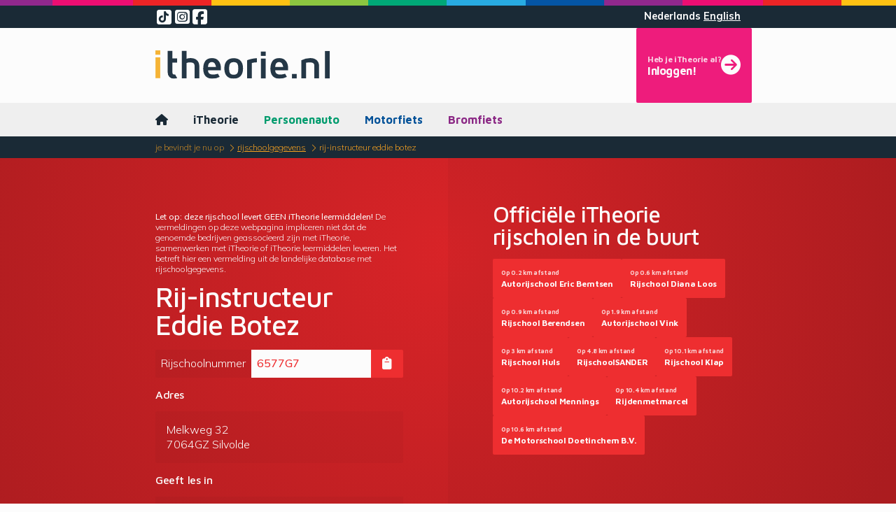

--- FILE ---
content_type: text/html; charset=UTF-8
request_url: https://itheorie.nl/rijschoolgegevens/64834603-rij-instructeur-eddie-botez
body_size: 5782
content:







<!doctype html>
<html lang="nl">
    <head>
        <!-- Google Tag Manager -->
        <script>
            window.dataLayer = window.dataLayer || [];
            window.userId = window.userId || null;

            function gtag() { dataLayer.push(arguments); }

            gtag('consent', 'default', {
                ad_storage: 'denied',
                ad_user_data: 'denied',
                ad_personalization: 'denied',
                analytics_storage: 'denied',
            });
        </script>

                <!-- End Google Tag Manager -->

        


<meta name="robots" content="noarchive">

<meta charset="utf-8">
<meta name="viewport" content="width=device-width, initial-scale=1, maximum-scale=1, user-scalable=0">


    <meta name="title" content="Rij-instructeur Eddie Botez">
    <meta name="description" content="Wil je rijles gaan volgen bij Rij-instructeur Eddie Botez in Silvolde? E-mailadres,  Telefoonnummer, informatie en kaart van Rij-instructeur Eddie Botez.">
    
<meta name="copyright" content="iTheorie BV">
<meta name="author" content="iTheorie BV">

<link rel="manifest" href="https://itheorie.nl/assets/favicon/manifest.json">

<meta name="apple-mobile-web-app-title" content="iTheorie">
<meta name="application-name" content="iTheorie">

<link rel="apple-touch-icon" sizes="180x180" href="https://itheorie.nl/assets/favicon/apple-touch-icon.png">
<link rel="icon" type="image/png" sizes="32x32" href="https://itheorie.nl/assets/favicon/favicon-32x32.png">
<link rel="icon" type="image/png" sizes="16x16" href="https://itheorie.nl/assets/favicon/favicon-16x16.png">

<link rel="mask-icon" href="https://itheorie.nl/assets/favicon/safari-pinned-tab.svg" color="#5bbad5">

<link rel="shortcut icon" href="https://itheorie.nl/assets/favicon/favicon.ico">

<meta name="msapplication-TileColor" content="#ffc40d">
<meta name="msapplication-TileImage" content="https://itheorie.nl/assets/favicon/mstile-144x144.png">
<meta name="msapplication-config" content="https://itheorie.nl/assets/favicon/browserconfig.xml">

<meta name="theme-color" content="#ffffff">

<meta name="format-detection" content="telephone=no">
<meta name="format-detection" content="date=no">
<meta name="format-detection" content="address=no">
<meta name="apple-mobile-web-app-capable" content="yes">

<meta property="og:site_name" content="iTheorie">
<meta property="og:type" content="website">

    <meta property="og:locale" content="nl_NL">

            <meta property="og:locale" content="en_GB">
    
<meta property="og:url" content="https://itheorie.nl/rijschoolgegevens/64834603-rij-instructeur-eddie-botez" />
<meta property="og:title" content="Rij-instructeur Eddie Botez" />
<meta property="og:description" content="Wil je rijles gaan volgen bij Rij-instructeur Eddie Botez in Silvolde? E-mailadres,  Telefoonnummer, informatie en kaart van Rij-instructeur Eddie Botez." />
<meta property="og:image" content="https://itheorie.nl/assets/images/theory_pack.jpg" />

<meta name="fb:admins" content="463494407011948">

<meta name="twitter:site" content="@itheorienl">
<meta name="twitter:card" content="summary">
        
        <title>Rij-instructeur Eddie Botez Melkweg 32  Silvolde</title>

        <link rel="stylesheet" href="/encore/web.59289514.css">
        <link rel="stylesheet" href="https://kit.fontawesome.com/aecc7b5691.css" crossorigin="anonymous">
            </head>

    <body class="layout" data-page="driving-school-show" data-locale="nl" id="meetingPlaceholder">
        
    <noscript class="modal">
        <section data-theme="primary">
            <header>
                <img src="https://itheorie.nl/assets/images/logos/itheorie_dp.svg" alt="iTheorie">
            </header>

            <article data-theme="red">
                <h3>JavaScript staat uit in je browser, waardoor je deze site niet kunt gebruiken!</h3>
                <p>Wil je toch bij ons theorie gaan leren, zet dan JavaScript aan.</p>

                <a href="https://www.enable-javascript.com/nl" class="btn btn-inverted" target="_blank">
                    <span>Hoe zet ik JavaScript aan?</span>
                </a>
            </article>
        </section>
    </noscript>


        <!-- Google Tag Manager (noscript) -->
                <!-- End Google Tag Manager (noscript) -->

                
                    

                
                    


<header id="layout-header" class="layout-header">
    <hr class="color-strip">

    <aside class="header-social-locale">
        <div class="container container-small">
            <nav class="header-social">
                <a href="https://www.tiktok.com/@itheorie.nl" target="_blank" rel="nofollow">
                    <span class="fa-stack">
                        <i class="fas fa-square fa-stack-2x"></i>
                        <i class="fab fa-tiktok fa-stack-1x fa-inverse"></i>
                    </span>
                </a>
                <a href="https://www.instagram.com/itheorienl" target="_blank" rel="nofollow">
                    <i class="fab fa-instagram-square"></i>
                </a>
                <a href="https://www.facebook.com/iTheorie" target="_blank" rel="nofollow">
                    <i class="fab fa-facebook-square"></i>
                </a>
            </nav>

                            <nav class="header-locale">
                                            
                        
                                                    <a class="active">Nederlands</a>
                                                                    
                        
                                                    
                                                            <a href="/en/driving-school-details/64834603-rij-instructeur-eddie-botez">English</a>
                                                                                        </nav>
                    </div>
    </aside>

    <section class="header-brand">
        <div class="container container-small">
            <a href="/">
                <img src="https://itheorie.nl/assets/images/logos/itheorie_pms-caption.svg" alt="iTheorie logo"/>
            </a>

                            <nav class="header-login">
                                            <a href="/inloggen" class="nav-login btn btn-stacked btn-magenta">
                            <strong>
                                <small>Heb je iTheorie al?</small>
                                <span>Inloggen!</span>
                            </strong>

                            <i class="fas fa-arrow-circle-right"></i>
                        </a>
                                    </nav>
                    </div>
    </section>

            <nav class="header-nav-small">
            <div class="container container-small">
                <a class="nav-toggle btn">
                    <svg xmlns="http://www.w3.org/2000/svg" viewBox="0 0 512 512">
                        <line class="line-top" x1="80" y1="160" x2="432" y2="160" style="fill:none;stroke:currentColor;stroke-linecap:round;stroke-miterlimit:10;stroke-width:48px"/>
                        <line class="line-middle" x1="80" y1="256" x2="432" y2="256" style="fill:none;stroke:currentColor;stroke-linecap:round;stroke-miterlimit:10;stroke-width:48px"/>
                        <line class="line-bottom" x1="80" y1="352" x2="432" y2="352" style="fill:none;stroke:currentColor;stroke-linecap:round;stroke-miterlimit:10;stroke-width:48px"/>
                    </svg>
                    <span>Menu</span>
                </a>

                                    <a href="/inloggen" class="nav-login btn btn-magenta">
                        <span>Inloggen</span>
                        <i class="fas fa-arrow-circle-right"></i>
                    </a>
                            </div>
        </nav>

        



<nav class="header-nav">
    <div class="container">
        <ul>
                
    <li class="nav-homepage">
        <a href="/" class=" text-primary">
            <i class="fas fa-home"></i>
        </a>
    </li>


                            <li>    
    <a href="/" class=" text-primary">iTheorie</a>
</li>
                <li>    
    <a href="/auto/theorie-leren" class=" text-turquoise">Personenauto</a>
</li>
                <li>    
    <a href="/motor/theorie-leren" class=" text-blue">Motorfiets</a>
</li>
                <li>    
    <a href="/bromfiets/theorie-leren" class=" text-purple">Bromfiets</a>
</li>
                    </ul>
    </div>
</nav>

            </header>
        
        <main id="layout-content" class="layout-content">
                                <nav class="breadcrumbs">
        <ul class="container container-small">
            <li class="breadcrumb-prefix">Je bevindt je nu op</li>
                            <li class="breadcrumb ">
                    <a href="/rijschoolgegevens">
                        Rijschoolgegevens
                    </a>
                </li>
                            <li class="breadcrumb active">
                    <a href="/rijschoolgegevens/64834603-rij-instructeur-eddie-botez">
                        Rij-instructeur Eddie Botez
                    </a>
                </li>
                    </ul>
    </nav>
            
                        <section class="layout-wrapper" data-theme="default">
                        
    <section class="layout-section hero hero-portrait" data-theme="red">
    <div class="hero-content hero-content-spaced">
        <div class="container">
            <aside class="small">
                <p><b>Let op: deze rijschool levert GEEN iTheorie leermiddelen!</b> De vermeldingen op deze webpagina impliceren niet dat de genoemde bedrijven geassocieerd zijn met iTheorie, samenwerken met iTheorie of iTheorie leermiddelen leveren. Het betreft hier een vermelding uit de landelijke database met rijschoolgegevens.</p>
            </aside>

            <h1>Rij-instructeur Eddie Botez</h1>

                <p class="input-group">
        <span class="input-text">Rijschoolnummer</span>
        <input type="text" class="lead" value="6577G7" readonly>
        <button type="button" class="btn btn-sm" data-clipboard="6577G7">
            <i class="fas fa-fw fa-clipboard"></i>
        </button>
    </p>
            
<h2 class="h4">Adres</h2>
<p class="padded" data-theme-darker>
    Melkweg 32 <br>
    7064GZ Silvolde
</p>

                            <h2 class="h4">Geeft les in</h2>
<div class="padded-horizontal fit-vertical" data-theme-darker>
    <ul>
                    <li>Personenauto</li>
                    <li>Personenauto met aanhangwagen</li>
            </ul>
</div>
            
                            <h2 class="h4">Contact</h2>
<div class="btn-list">
                        
        
        <a class="btn btn-block" href="tel:+31 6 57725176">
            <i class="fas fa-fw fa-mobile-alt"></i>
            <span>06 57725176</span>
        </a>
        </div>
            
            <p><i><small><b>Kloppen de gegevens niet of wil je je rijschool aanmelden?</b> Meld ons dan eventuele onjuistheden via het <a href="/helpdesk">contactformulier</a>. Je kunt je ook <a href="/rijscholen/aanmelden">aanmelden als nieuwe rijschool</a>.</small></i></p>

            <a href="/rijschoolgegevens" class="btn btn-inverted">
                <span>Terug naar de kaart</span>
                <i class="fas fa-arrow-circle-right"></i>
            </a>
        </div>
    </div>

    <div class="hero-content hero-content-spaced" data-theme-darker>
        <div class="container">
            <h2>Officiële iTheorie rijscholen in de buurt</h2>
            <div class="btn-group">
                                    
                    <a class="btn btn-sm btn-stacked" href="/rijschoolgegevens/67769276-autorijschool-eric-berntsen">
                        <strong>
                            <small>Op 0.2 km afstand</small>
                            <span>Autorijschool Eric Berntsen</span>
                        </strong>
                    </a>
                                    
                    <a class="btn btn-sm btn-stacked" href="/rijschoolgegevens/73480886-rijschool-diana-loos">
                        <strong>
                            <small>Op 0.6 km afstand</small>
                            <span>Rijschool Diana Loos</span>
                        </strong>
                    </a>
                                    
                    <a class="btn btn-sm btn-stacked" href="/rijschoolgegevens/62256890-rijschool-berendsen">
                        <strong>
                            <small>Op 0.9 km afstand</small>
                            <span>Rijschool Berendsen</span>
                        </strong>
                    </a>
                                    
                    <a class="btn btn-sm btn-stacked" href="/rijschoolgegevens/09042901-autorijschool-vink">
                        <strong>
                            <small>Op 1.9 km afstand</small>
                            <span>Autorijschool Vink</span>
                        </strong>
                    </a>
                                    
                    <a class="btn btn-sm btn-stacked" href="/rijschoolgegevens/88268802-rijschool-huls">
                        <strong>
                            <small>Op 3 km afstand</small>
                            <span>Rijschool Huls</span>
                        </strong>
                    </a>
                                    
                    <a class="btn btn-sm btn-stacked" href="/rijschoolgegevens/71633863-rijschoolsander">
                        <strong>
                            <small>Op 4.8 km afstand</small>
                            <span>RijschoolSANDER</span>
                        </strong>
                    </a>
                                    
                    <a class="btn btn-sm btn-stacked" href="/rijschoolgegevens/56140681-rijschool-klap">
                        <strong>
                            <small>Op 10.1 km afstand</small>
                            <span>Rijschool Klap</span>
                        </strong>
                    </a>
                                    
                    <a class="btn btn-sm btn-stacked" href="/rijschoolgegevens/83318224-autorijschool-mennings">
                        <strong>
                            <small>Op 10.2 km afstand</small>
                            <span>Autorijschool Mennings</span>
                        </strong>
                    </a>
                                    
                    <a class="btn btn-sm btn-stacked" href="/rijschoolgegevens/75356570-rijdenmetmarcel">
                        <strong>
                            <small>Op 10.4 km afstand</small>
                            <span>Rijdenmetmarcel</span>
                        </strong>
                    </a>
                                    
                    <a class="btn btn-sm btn-stacked" href="/rijschoolgegevens/93427131-de-motorschool-doetinchem-b-v">
                        <strong>
                            <small>Op 10.6 km afstand</small>
                            <span>De Motorschool Doetinchem B.V.</span>
                        </strong>
                    </a>
                            </div>
        </div>
    </div>
</section>

    <div class="map-wrapper">
    <script>
        var __LEAFLET_MAP_LABELS__ = {"search":"Locatie","gestureHandlingOptions":{"touch":"Gebruik twee vingers om de kaart te verschuiven.","scroll":"Gebruik <kbd>CTRL + scroll<\/kbd> om in en uit te zoomen.","scrollMac":"Gebruik <kbd>\\u2318 + scroll<\/kbd> om in en uit te zoomen."}};

        var __LEAFLET_MAP_LOCATION__ = ["51.90976","6.39290"];
    </script>

    <div class="map" data-map="single"></div>
</div>



<section class="hero hero-portrait " data-theme="yellow">
    <div class="hero-content  hero-content-spaced" >
        <div class="container">
            <h2>Gratis theorie test?</h2>
            <p>Doe de gratis theorie test en weet gelijk hoe het ervoor staat met jouw theoriekennis!</p>

            
            <div class="btn-list">
                                    <a href="/auto/gratis-theorie-test" class="btn btn-block">
                        <span>Personenauto theorie</span>
                        <i class="fas fa-arrow-circle-right"></i>
                    </a>
                
                                    <a href="/motor/gratis-theorie-test" class="btn btn-block">
                            <span>Motorfiets theorie</span>
                        <i class="fas fa-arrow-circle-right"></i>
                    </a>
                
                                    <a href="/bromfiets/gratis-theorie-test" class="btn btn-block">
                            <span>Bromfiets theorie</span>
                        <i class="fas fa-arrow-circle-right"></i>
                    </a>
                            </div>
        </div>
    </div>

                                    <figure class="hero-visual" style="background-image:url('https://itheorie.nl/assets/images/how-much-do-you-know-moped.jpg')"></figure>
            </section>

    <section class="layout-section spaced-vertical" data-theme="red">
        <div class="container container-small">
            <h2>Dichtstbijzijnde alternatieve rijscholen</h2>

<div class="btn-group">
            
        <a class="btn btn-sm btn-stacked" href="/rijschoolgegevens/67769276-autorijschool-eric-berntsen">
            <strong>
                <small>Op 0.2 km afstand</small>
            <span>Autorijschool Eric Berntsen</span>
            </strong>
        </a>
            
        <a class="btn btn-sm btn-stacked" href="/rijschoolgegevens/77786653-mandy-hols">
            <strong>
                <small>Op 0.4 km afstand</small>
            <span>Mandy Hols</span>
            </strong>
        </a>
            
        <a class="btn btn-sm btn-stacked" href="/rijschoolgegevens/73480886-rijschool-diana-loos">
            <strong>
                <small>Op 0.6 km afstand</small>
            <span>Rijschool Diana Loos</span>
            </strong>
        </a>
            
        <a class="btn btn-sm btn-stacked" href="/rijschoolgegevens/60751479-rijschool-luco">
            <strong>
                <small>Op 0.6 km afstand</small>
            <span>Rijschool Luco</span>
            </strong>
        </a>
            
        <a class="btn btn-sm btn-stacked" href="/rijschoolgegevens/62256890-rijschool-berendsen">
            <strong>
                <small>Op 0.9 km afstand</small>
            <span>Rijschool Berendsen</span>
            </strong>
        </a>
            
        <a class="btn btn-sm btn-stacked" href="/rijschoolgegevens/55877478-rond-oer">
            <strong>
                <small>Op 1.6 km afstand</small>
            <span>Rond Oer</span>
            </strong>
        </a>
            
        <a class="btn btn-sm btn-stacked" href="/rijschoolgegevens/09042901-autorijschool-vink">
            <strong>
                <small>Op 1.9 km afstand</small>
            <span>Autorijschool Vink</span>
            </strong>
        </a>
            
        <a class="btn btn-sm btn-stacked" href="/rijschoolgegevens/52708578-rijschool-ron-kuiper">
            <strong>
                <small>Op 2.6 km afstand</small>
            <span>Rijschool Ron Kuiper</span>
            </strong>
        </a>
            
        <a class="btn btn-sm btn-stacked" href="/rijschoolgegevens/88268802-rijschool-huls">
            <strong>
                <small>Op 3 km afstand</small>
            <span>Rijschool Huls</span>
            </strong>
        </a>
            
        <a class="btn btn-sm btn-stacked" href="/rijschoolgegevens/91998654-rijschool-verbeek">
            <strong>
                <small>Op 3.6 km afstand</small>
            <span>Rijschool Verbeek</span>
            </strong>
        </a>
    </div>
        </div>
    </section>

                            </section>
        </main>

                    
<footer id="layout-footer" class="layout-footer">
    <hr class="color-strip">

            <section class="footer-brand">
            <div class="container container-small">
                <div class="row">
                    <figure class="six-wide-portrait eight-wide-landscape">
                        <a href="/"><img class="footer-logo" src="https://itheorie.nl/assets/images/logos/itheorie_dp.svg" alt="iTheorie"></a>
                    </figure>
                </div>
            </div>
        </section>

        <section class="footer-nav padded-top">
            <div class="container container-small">
                <nav class="columns two-columns-portrait three-columns-landscape">
                                            <section>
                            <h2>Voor rijscholen</h2>

                            <ul class="list list-flat">
                                                                    <li><a href="/rijscholen/inloggen">Inloggen</a></li>
                                    <li><a href="/rijscholen/aanmelden">Aanmelden</a></li>
                                                                <li><a href="/rijscholen/bestellen">Bestellen</a></li>
                                <li><a href="/voor-rijscholen">Informatie</a></li>
                            </ul>
                        </section>
                    
                    <section>
                        <h2>Voor cursisten</h2>
                        <ul class="list list-flat">
                                                                                                <li><a href="/inloggen">Inloggen</a></li>
                                
                                <li><a href="/auto/theorie-leren">Personenauto</a></li>
                                <li><a href="/motor/theorie-leren">Motorfiets</a></li>
                                <li><a href="/bromfiets/theorie-leren">Bromfiets</a></li>
                                <li><a href="/bestellen">Online shop</a></li>
                                                    </ul>
                    </section>

                                            <section>
                            <h2>Voordat je begint</h2>

                            <ul class="list list-flat">
                                                                    <li>
                                        <a href="/rijbewijs/auto-motor-bromfiets">
                                            Welk rijbewijs ga jij halen?
                                        </a>
                                    </li>
                                                                    <li>
                                        <a href="/rijbewijs/identiteitsbewijs-en-digid">
                                            Geldig identiteitsbewijs en DigiD
                                        </a>
                                    </li>
                                                                    <li>
                                        <a href="/rijbewijs/gezondheidsverklaring-invullen">
                                            Gezondheidsverklaring invullen
                                        </a>
                                    </li>
                                                            </ul>
                        </section>
                                            <section>
                            <h2>Theorie leren</h2>

                            <ul class="list list-flat">
                                                                    <li>
                                        <a href="/rijbewijs/theorie-leren">
                                            Leren voor het theorie-examen
                                        </a>
                                    </li>
                                                                    <li>
                                        <a href="/rijbewijs/theorie-examen-oefenen">
                                            Theorie-examens oefenen
                                        </a>
                                    </li>
                                                            </ul>
                        </section>
                                            <section>
                            <h2>CBR Theorie examen</h2>

                            <ul class="list list-flat">
                                                                    <li>
                                        <a href="/rijbewijs/cbr-theorie-examen-reserveren">
                                            CBR theorie-examen reserveren
                                        </a>
                                    </li>
                                                                    <li>
                                        <a href="/rijbewijs/rijschool-machtigen">
                                            Rijschool machtigen
                                        </a>
                                    </li>
                                                                    <li>
                                        <a href="/rijbewijs/cbr-theorie-examen-afleggen">
                                            CBR theorie-examen afleggen
                                        </a>
                                    </li>
                                                            </ul>
                        </section>
                                            <section>
                            <h2>Rijles</h2>

                            <ul class="list list-flat">
                                                                    <li>
                                        <a href="/rijbewijs/ogentest">
                                            Op tijd een ogentest doen
                                        </a>
                                    </li>
                                                                    <li>
                                        <a href="/rijbewijs/rijschool-zoeken">
                                            Een rijschool zoeken
                                        </a>
                                    </li>
                                                                    <li>
                                        <a href="/rijbewijs/rijles-volgen">
                                            Rijles volgen
                                        </a>
                                    </li>
                                                            </ul>
                        </section>
                                            <section>
                            <h2>CBR Praktijkexamen</h2>

                            <ul class="list list-flat">
                                                                    <li>
                                        <a href="/rijbewijs/cbr-praktijkexamen-aanvragen">
                                            CBR praktijkexamen aanvragen
                                        </a>
                                    </li>
                                                                    <li>
                                        <a href="/rijbewijs/cbr-praktijkexamen-afleggen">
                                            CBR praktijkexamen afleggen
                                        </a>
                                    </li>
                                                            </ul>
                        </section>
                                            <section>
                            <h2>Rijbewijs aanvragen</h2>

                            <ul class="list list-flat">
                                                                    <li>
                                        <a href="/rijbewijs/begeleiderspas-aanvragen">
                                            Begeleiderspas aanvragen (2toDrive)
                                        </a>
                                    </li>
                                                                    <li>
                                        <a href="/rijbewijs/rijbewijs-aanvragen">
                                            Rijbewijs aanvragen
                                        </a>
                                    </li>
                                                            </ul>
                        </section>
                    
                    <section>
                        <h2>Heb je andere vragen?</h2>
                        <p>
                            Kijk eerst of het antwoord niet al staat bij de <a href="/antwoorden">veel geparkeerde vragen</a>. Neem anders gerust contact met ons op via <a href="https://www.facebook.com/iTheorie" target="_blank" rel="nofollow">Facebook</a> of stuur een e-mail met behulp van ons <a href="/helpdesk">contactformulier</a>.
                        </p>
                        <p class="social-logos">
                            <a href="https://www.tiktok.com/@itheorie.nl" target="_blank" rel="nofollow">
                                <span class="fa-stack">
                                    <i class="fas fa-square fa-stack-2x"></i>
                                    <i class="fab fa-tiktok fa-stack-1x fa-inverse"></i>
                                </span>
                            </a>
                            <a href="https://www.instagram.com/itheorienl" target="_blank" rel="nofollow"><i class="fab fa-2x fa-instagram-square"></i></a>
                            <a href="https://www.youtube.com/iTheorieNL" target="_blank" rel="nofollow"><i class="fab fa-2x fa-youtube-square"></i></a>
                            <a href="https://www.facebook.com/iTheorie" target="_blank" rel="nofollow"><i class="fab fa-2x fa-facebook-square"></i></a>
                        </p>
                    </section>
                </nav>
            </div>
        </section>
    
    <div class="footer-disclaimer-copyright">
        <div class="container container-small">
            <div class="row">
                <nav class="eight-wide-portrait">
                    <ul class="footer-disclaimer-nav">
                        <li><a href="/privacyverklaring">Privacyverklaring</a></li>
                        <li><a href="/leveringsvoorwaarden">Leveringsvoorwaarden</a></li>
                        <li><a href="/cookiebeleid">Cookiebeleid</a></li>
                    </ul>

                    <ul class="footer-disclaimer-nav">
                        <li>&copy; 2003&ndash;2026 iTheorie.nl</li>
                        <li>79cbea37@refs/heads/master</li>
                    </ul>
                </nav>

                                <div class="four-wide-portrait footer-powered-by">
                    <a href="https://www.lensmedia.nl" target="_blank" rel="nofollow">
                        <img src="https://itheorie.nl/assets/images/logos/powered_by_lens_dp.png" alt="LENS Verkeersleermiddelen">
                    </a>
                </div>
            </div>
        </div>
    </div>

    <hr class="color-strip">
</footer>
        
        
        <script src="/encore/runtime.538c988a.js" defer></script><script src="/encore/web.405ee123.js" defer></script>
        
        <script src="https://player.vimeo.com/api/player.js" async></script>

            <script type="application/ld+json">{"@context":"https://schema.org","@graph":[{"@type":"Organization","name":"iTheorie","address":{"@type":"PostalAddress","streetAddress":"Energiestraat 5","addressLocality":"Hattem","postalCode":"8051TE","addressCountry":"nl"},"logo":"https://itheorie.nl/assets/images/logos/itheorie_pms.png","url":"https://itheorie.nl","sameAs":"https://itheorie.nl","aggregateRating":{"@type":"AggregateRating","ratingValue":"8.2872","reviewCount":298,"bestRating":10,"itemReviewed":{"@type":"Thing","name":"iTheorie"}}},{"@type":"BreadcrumbList","itemListElement":[{"@type":"ListItem","position":1,"name":"Rijschoolgegevens","item":{"@type":"Thing","@id":"https://itheorie.nl/rijschoolgegevens"}},{"@type":"ListItem","position":2,"name":"Rij-instructeur Eddie Botez","item":{"@type":"Thing","@id":"https://itheorie.nl/rijschoolgegevens/64834603-rij-instructeur-eddie-botez"}}]}]}</script></body>
</html>


--- FILE ---
content_type: text/css
request_url: https://itheorie.nl/encore/web.59289514.css
body_size: 132928
content:
@import url(https://fonts.googleapis.com/css2?family=Maven+Pro:wght@300;500;700&family=Mulish:wght@300;500;700&display=swap);
/*! normalize.css v8.0.1 | MIT License | github.com/necolas/normalize.css */html{line-height:1.15;-webkit-text-size-adjust:100%}body{margin:0}main{display:block}h1{font-size:2em;margin:.67em 0}hr{box-sizing:content-box;height:0;overflow:visible}pre{font-family:monospace,monospace;font-size:1em}a{background-color:transparent}abbr[title]{border-bottom:none;-webkit-text-decoration:underline;text-decoration:underline;-webkit-text-decoration:underline dotted;text-decoration:underline dotted}b,strong{font-weight:bolder}code,kbd,samp{font-family:monospace,monospace;font-size:1em}small{font-size:80%}sub,sup{font-size:75%;line-height:0;position:relative;vertical-align:baseline}sub{bottom:-.25em}sup{top:-.5em}img{border-style:none}button,input,optgroup,select,textarea{font-family:inherit;font-size:100%;line-height:1.15;margin:0}button,input{overflow:visible}button,select{text-transform:none}[type=button],[type=reset],[type=submit],button{-webkit-appearance:button}[type=button]::-moz-focus-inner,[type=reset]::-moz-focus-inner,[type=submit]::-moz-focus-inner,button::-moz-focus-inner{border-style:none;padding:0}[type=button]:-moz-focusring,[type=reset]:-moz-focusring,[type=submit]:-moz-focusring,button:-moz-focusring{outline:1px dotted ButtonText}fieldset{padding:.35em .75em .625em}legend{box-sizing:border-box;color:inherit;display:table;max-width:100%;padding:0;white-space:normal}progress{vertical-align:baseline}textarea{overflow:auto}[type=checkbox],[type=radio]{box-sizing:border-box;padding:0}[type=number]::-webkit-inner-spin-button,[type=number]::-webkit-outer-spin-button{height:auto}[type=search]{-webkit-appearance:textfield;outline-offset:-2px}[type=search]::-webkit-search-decoration{-webkit-appearance:none}::-webkit-file-upload-button{-webkit-appearance:button;font:inherit}details{display:block}summary{display:list-item}[hidden],template{display:none}.leaflet-image-layer,.leaflet-layer,.leaflet-marker-icon,.leaflet-marker-shadow,.leaflet-pane,.leaflet-pane>canvas,.leaflet-pane>svg,.leaflet-tile,.leaflet-tile-container,.leaflet-zoom-box{left:0;position:absolute;top:0}.leaflet-container{overflow:hidden}.leaflet-marker-icon,.leaflet-marker-shadow,.leaflet-tile{-webkit-user-select:none;-moz-user-select:none;user-select:none;-webkit-user-drag:none}.leaflet-tile::-moz-selection{background:transparent}.leaflet-tile::selection{background:transparent}.leaflet-safari .leaflet-tile{image-rendering:-webkit-optimize-contrast}.leaflet-safari .leaflet-tile-container{height:1600px;-webkit-transform-origin:0 0;width:1600px}.leaflet-marker-icon,.leaflet-marker-shadow{display:block}.leaflet-container .leaflet-overlay-pane svg{max-height:none!important;max-width:none!important}.leaflet-container .leaflet-marker-pane img,.leaflet-container .leaflet-shadow-pane img,.leaflet-container .leaflet-tile,.leaflet-container .leaflet-tile-pane img,.leaflet-container img.leaflet-image-layer{max-height:none!important;max-width:none!important;padding:0;width:auto}.leaflet-container img.leaflet-tile{mix-blend-mode:plus-lighter}.leaflet-container.leaflet-touch-zoom{touch-action:pan-x pan-y}.leaflet-container.leaflet-touch-drag{touch-action:none;touch-action:pinch-zoom}.leaflet-container.leaflet-touch-drag.leaflet-touch-zoom{touch-action:none}.leaflet-container{-webkit-tap-highlight-color:transparent}.leaflet-container a{-webkit-tap-highlight-color:rgba(51,181,229,.4)}.leaflet-tile{filter:inherit;visibility:hidden}.leaflet-tile-loaded{visibility:inherit}.leaflet-zoom-box{box-sizing:border-box;height:0;width:0;z-index:800}.leaflet-overlay-pane svg{-moz-user-select:none}.leaflet-pane{z-index:400}.leaflet-tile-pane{z-index:200}.leaflet-overlay-pane{z-index:400}.leaflet-shadow-pane{z-index:500}.leaflet-marker-pane{z-index:600}.leaflet-tooltip-pane{z-index:650}.leaflet-popup-pane{z-index:700}.leaflet-map-pane canvas{z-index:100}.leaflet-map-pane svg{z-index:200}.leaflet-vml-shape{height:1px;width:1px}.lvml{behavior:url(#default#VML);display:inline-block;position:absolute}.leaflet-control{pointer-events:visiblePainted;pointer-events:auto;position:relative;z-index:800}.leaflet-bottom,.leaflet-top{pointer-events:none;position:absolute;z-index:1000}.leaflet-top{top:0}.leaflet-right{right:0}.leaflet-bottom{bottom:0}.leaflet-left{left:0}.leaflet-control{clear:both;float:left}.leaflet-right .leaflet-control{float:right}.leaflet-top .leaflet-control{margin-top:10px}.leaflet-bottom .leaflet-control{margin-bottom:10px}.leaflet-left .leaflet-control{margin-left:10px}.leaflet-right .leaflet-control{margin-right:10px}.leaflet-fade-anim .leaflet-popup{opacity:0;transition:opacity .2s linear}.leaflet-fade-anim .leaflet-map-pane .leaflet-popup{opacity:1}.leaflet-zoom-animated{transform-origin:0 0}svg.leaflet-zoom-animated{will-change:transform}.leaflet-zoom-anim .leaflet-zoom-animated{transition:transform .25s cubic-bezier(0,0,.25,1)}.leaflet-pan-anim .leaflet-tile,.leaflet-zoom-anim .leaflet-tile{transition:none}.leaflet-zoom-anim .leaflet-zoom-hide{visibility:hidden}.leaflet-interactive{cursor:pointer}.leaflet-grab{cursor:grab}.leaflet-crosshair,.leaflet-crosshair .leaflet-interactive{cursor:crosshair}.leaflet-control,.leaflet-popup-pane{cursor:auto}.leaflet-dragging .leaflet-grab,.leaflet-dragging .leaflet-grab .leaflet-interactive,.leaflet-dragging .leaflet-marker-draggable{cursor:move;cursor:grabbing}.leaflet-image-layer,.leaflet-marker-icon,.leaflet-marker-shadow,.leaflet-pane>svg path,.leaflet-tile-container{pointer-events:none}.leaflet-image-layer.leaflet-interactive,.leaflet-marker-icon.leaflet-interactive,.leaflet-pane>svg path.leaflet-interactive,svg.leaflet-image-layer.leaflet-interactive path{pointer-events:visiblePainted;pointer-events:auto}.leaflet-container{background:#ddd;outline-offset:1px}.leaflet-container a{color:#0078a8}.leaflet-zoom-box{background:hsla(0,0%,100%,.5);border:2px dotted #38f}.leaflet-container{font-family:Helvetica Neue,Arial,Helvetica,sans-serif;font-size:12px;font-size:.75rem;line-height:1.5}.leaflet-bar{border-radius:4px;box-shadow:0 1px 5px rgba(0,0,0,.65)}.leaflet-bar a{background-color:#fff;border-bottom:1px solid #ccc;color:#000;display:block;height:26px;line-height:26px;text-align:center;-webkit-text-decoration:none;text-decoration:none;width:26px}.leaflet-bar a,.leaflet-control-layers-toggle{background-position:50% 50%;background-repeat:no-repeat;display:block}.leaflet-bar a:focus,.leaflet-bar a:hover{background-color:#f4f4f4}.leaflet-bar a:first-child{border-top-left-radius:4px;border-top-right-radius:4px}.leaflet-bar a:last-child{border-bottom:none;border-bottom-left-radius:4px;border-bottom-right-radius:4px}.leaflet-bar a.leaflet-disabled{background-color:#f4f4f4;color:#bbb;cursor:default}.leaflet-touch .leaflet-bar a{height:30px;line-height:30px;width:30px}.leaflet-touch .leaflet-bar a:first-child{border-top-left-radius:2px;border-top-right-radius:2px}.leaflet-touch .leaflet-bar a:last-child{border-bottom-left-radius:2px;border-bottom-right-radius:2px}.leaflet-control-zoom-in,.leaflet-control-zoom-out{font:700 18px Lucida Console,Monaco,monospace;text-indent:1px}.leaflet-touch .leaflet-control-zoom-in,.leaflet-touch .leaflet-control-zoom-out{font-size:22px}.leaflet-control-layers{background:#fff;border-radius:5px;box-shadow:0 1px 5px rgba(0,0,0,.4)}.leaflet-control-layers-toggle{background-image:url(/encore/images/layers.416d9136.png);height:36px;width:36px}.leaflet-retina .leaflet-control-layers-toggle{background-image:url(/encore/images/layers-2x.8f2c4d11.png);background-size:26px 26px}.leaflet-touch .leaflet-control-layers-toggle{height:44px;width:44px}.leaflet-control-layers .leaflet-control-layers-list,.leaflet-control-layers-expanded .leaflet-control-layers-toggle{display:none}.leaflet-control-layers-expanded .leaflet-control-layers-list{display:block;position:relative}.leaflet-control-layers-expanded{background:#fff;color:#333;padding:6px 10px 6px 6px}.leaflet-control-layers-scrollbar{overflow-x:hidden;overflow-y:scroll;padding-right:5px}.leaflet-control-layers-selector{margin-top:2px;position:relative;top:1px}.leaflet-control-layers label{display:block;font-size:13px;font-size:1.08333em}.leaflet-control-layers-separator{border-top:1px solid #ddd;height:0;margin:5px -10px 5px -6px}.leaflet-default-icon-path{background-image:url(/encore/images/marker-icon.2b3e1faf.png)}.leaflet-container .leaflet-control-attribution{background:#fff;background:hsla(0,0%,100%,.8);margin:0}.leaflet-control-attribution,.leaflet-control-scale-line{color:#333;line-height:1.4;padding:0 5px}.leaflet-control-attribution a{-webkit-text-decoration:none;text-decoration:none}.leaflet-control-attribution a:focus,.leaflet-control-attribution a:hover{-webkit-text-decoration:underline;text-decoration:underline}.leaflet-attribution-flag{display:inline!important;height:.6669em;vertical-align:baseline!important;width:1em}.leaflet-left .leaflet-control-scale{margin-left:5px}.leaflet-bottom .leaflet-control-scale{margin-bottom:5px}.leaflet-control-scale-line{background:hsla(0,0%,100%,.8);border:2px solid #777;border-top:none;box-sizing:border-box;line-height:1.1;padding:2px 5px 1px;text-shadow:1px 1px #fff;white-space:nowrap}.leaflet-control-scale-line:not(:first-child){border-bottom:none;border-top:2px solid #777;margin-top:-2px}.leaflet-control-scale-line:not(:first-child):not(:last-child){border-bottom:2px solid #777}.leaflet-touch .leaflet-bar,.leaflet-touch .leaflet-control-attribution,.leaflet-touch .leaflet-control-layers{box-shadow:none}.leaflet-touch .leaflet-bar,.leaflet-touch .leaflet-control-layers{background-clip:padding-box;border:2px solid rgba(0,0,0,.2)}.leaflet-popup{margin-bottom:20px;position:absolute;text-align:center}.leaflet-popup-content-wrapper{border-radius:12px;padding:1px;text-align:left}.leaflet-popup-content{font-size:13px;font-size:1.08333em;line-height:1.3;margin:13px 24px 13px 20px;min-height:1px}.leaflet-popup-content p{margin:1.3em 0}.leaflet-popup-tip-container{height:20px;left:50%;margin-left:-20px;margin-top:-1px;overflow:hidden;pointer-events:none;position:absolute;width:40px}.leaflet-popup-tip{height:17px;margin:-10px auto 0;padding:1px;pointer-events:auto;transform:rotate(45deg);width:17px}.leaflet-popup-content-wrapper,.leaflet-popup-tip{background:#fff;box-shadow:0 3px 14px rgba(0,0,0,.4);color:#333}.leaflet-container a.leaflet-popup-close-button{background:transparent;border:none;color:#757575;font:16px/24px Tahoma,Verdana,sans-serif;height:24px;position:absolute;right:0;text-align:center;-webkit-text-decoration:none;text-decoration:none;top:0;width:24px}.leaflet-container a.leaflet-popup-close-button:focus,.leaflet-container a.leaflet-popup-close-button:hover{color:#585858}.leaflet-popup-scrolled{overflow:auto}.leaflet-oldie .leaflet-popup-content-wrapper{-ms-zoom:1}.leaflet-oldie .leaflet-popup-tip{-ms-filter:"progid:DXImageTransform.Microsoft.Matrix(M11=0.70710678, M12=0.70710678, M21=-0.70710678, M22=0.70710678)";filter:progid:DXImageTransform.Microsoft.Matrix(M11=0.70710678,M12=0.70710678,M21=-0.70710678,M22=0.70710678);margin:0 auto;width:24px}.leaflet-oldie .leaflet-control-layers,.leaflet-oldie .leaflet-control-zoom,.leaflet-oldie .leaflet-popup-content-wrapper,.leaflet-oldie .leaflet-popup-tip{border:1px solid #999}.leaflet-div-icon{background:#fff;border:1px solid #666}.leaflet-tooltip{background-color:#fff;border:1px solid #fff;border-radius:3px;box-shadow:0 1px 3px rgba(0,0,0,.4);color:#222;padding:6px;pointer-events:none;position:absolute;-webkit-user-select:none;-moz-user-select:none;user-select:none;white-space:nowrap}.leaflet-tooltip.leaflet-interactive{cursor:pointer;pointer-events:auto}.leaflet-tooltip-bottom:before,.leaflet-tooltip-left:before,.leaflet-tooltip-right:before,.leaflet-tooltip-top:before{background:transparent;border:6px solid transparent;content:"";pointer-events:none;position:absolute}.leaflet-tooltip-bottom{margin-top:6px}.leaflet-tooltip-top{margin-top:-6px}.leaflet-tooltip-bottom:before,.leaflet-tooltip-top:before{left:50%;margin-left:-6px}.leaflet-tooltip-top:before{border-top-color:#fff;bottom:0;margin-bottom:-12px}.leaflet-tooltip-bottom:before{border-bottom-color:#fff;margin-left:-6px;margin-top:-12px;top:0}.leaflet-tooltip-left{margin-left:-6px}.leaflet-tooltip-right{margin-left:6px}.leaflet-tooltip-left:before,.leaflet-tooltip-right:before{margin-top:-6px;top:50%}.leaflet-tooltip-left:before{border-left-color:#fff;margin-right:-12px;right:0}.leaflet-tooltip-right:before{border-right-color:#fff;left:0;margin-left:-12px}@media print{.leaflet-control{-webkit-print-color-adjust:exact;print-color-adjust:exact}}@keyframes leaflet-gestures-fadein{0%{opacity:0}to{opacity:1}}.leaflet-container:after{animation:leaflet-gestures-fadein .8s backwards;color:#fff;font-family:Roboto,Arial,sans-serif;font-size:22px;-webkit-box-pack:center;-ms-flex-pack:center;align-items:center;background:rgba(0,0,0,.5);bottom:0;display:flex;justify-content:center;left:0;padding:15px;pointer-events:none;position:absolute;right:0;top:0;z-index:461}.leaflet-gesture-handling-scroll-warning:after,.leaflet-gesture-handling-touch-warning:after{animation:leaflet-gestures-fadein .8s forwards}.leaflet-gesture-handling-touch-warning:after{content:attr(data-gesture-handling-touch-content)}.leaflet-gesture-handling-scroll-warning:after{content:attr(data-gesture-handling-scroll-content)}@media only screen{.breakpoint-debug:after{content:"tiny"}}@media only screen and (min-width:400px){.breakpoint-debug:after{content:"small"}}@media only screen and (min-width:600px){.breakpoint-debug:after{content:"portrait"}}@media only screen and (min-width:900px){.breakpoint-debug:after{content:"landscape"}}@media only screen and (min-width:1200px){.breakpoint-debug:after{content:"desktop"}}@media only screen and (min-width:1800px){.breakpoint-debug:after{content:"large"}}@media only screen and (min-width:2300px){.breakpoint-debug:after{content:"huge"}}.breakpoint-debug,.structured-data-debug{background-color:hsla(0,0%,100%,.5);bottom:0;color:#000;display:block;left:0;padding:.5rem;position:fixed;z-index:9001}.structured-data-debug{font-size:.6rem;left:auto;max-height:100vh;max-width:400px;min-width:200px;overflow-y:auto;right:0}.structured-data-debug pre,.structured-data-debug summary{margin:0;padding:.5rem}.structured-data-debug summary{background-color:rgba(0,0,0,.05);-webkit-user-select:none;-moz-user-select:none;user-select:none}.structured-data-debug pre{overflow-x:auto}.structured-data-debug details[open]{background-color:#fff}*,:after,:before{box-sizing:border-box;line-height:inherit}html{background-color:#fcfcfc;color:#1a2a36}body,html{height:100%;width:100%}body.no-scroll{overflow:hidden;position:fixed}article{-webkit-user-select:auto;-moz-user-select:auto;user-select:auto}details,summary{outline:0}summary{cursor:pointer}iframe,img,svg,video{max-width:100%}figure{-moz-column-break-inside:avoid;break-inside:avoid;margin:0;page-break-inside:avoid}figure:not([data-doc-it-element]).image,figure:not([data-doc-it-element]).video{display:flex}figure:not([data-doc-it-element]).image:not(.row),figure:not([data-doc-it-element]).video:not(.row){flex-direction:column;line-height:0}figure:not([data-doc-it-element]).image iframe,figure:not([data-doc-it-element]).image img,figure:not([data-doc-it-element]).image video,figure:not([data-doc-it-element]).video iframe,figure:not([data-doc-it-element]).video img,figure:not([data-doc-it-element]).video video{border-radius:.125rem;box-shadow:0 0 1rem rgba(0,0,0,.15);margin-top:auto}figure:not([data-doc-it-element]).image figcaption,figure:not([data-doc-it-element]).video figcaption{display:block;font-style:italic;line-height:1.321;margin-top:.5rem}.dimmed{opacity:.8}.faded{opacity:.6}.clear:after{clear:both;content:"";display:table;max-width:0}[hidden]{display:none!important}.fit{border-radius:.125rem;padding:.1px}.fit-top{padding-top:.1px}.fit-right{padding-right:.1px}.fit-bottom{padding-bottom:.1px}.fit-horizontal,.fit-left{padding-left:.1px}.fit-horizontal{padding-right:.1px}.fit-vertical{padding-bottom:.1px;padding-top:.1px}.thin{border-radius:.125rem;padding:.5rem}.thin-top{padding-top:.5rem}.thin-right{padding-right:.5rem}.thin-bottom{padding-bottom:.5rem}.thin-horizontal,.thin-left{padding-left:.5rem}.thin-horizontal{padding-right:.5rem}.thin-vertical{padding-bottom:.5rem;padding-top:.5rem}.padded{border-radius:.125rem;padding:1rem}.padded-top{padding-top:1rem}.padded-right{padding-right:1rem}.padded-bottom{padding-bottom:1rem}.padded-left{padding-left:1rem}.padded-horizontal{padding-left:1rem;padding-right:1rem}.padded-vertical{padding-bottom:1rem;padding-top:1rem}.compact{border-radius:.125rem;padding:2rem}.compact-top{padding-top:2rem}.compact-right{padding-right:2rem}.compact-bottom{padding-bottom:2rem}.compact-left{padding-left:2rem}.compact-horizontal{padding-left:2rem;padding-right:2rem}.compact-vertical{padding-bottom:2rem;padding-top:2rem}.spaced{border-radius:.125rem;padding:4rem}.spaced-top{padding-top:4rem}.spaced-right{padding-right:4rem}.spaced-bottom{padding-bottom:4rem}.spaced-left{padding-left:4rem}.spaced-horizontal{padding-left:4rem;padding-right:4rem}.spaced-vertical{padding-bottom:4rem;padding-top:4rem}.hidden{display:none!important}@media only screen and (max-width:399px){.hidden-tiny{display:none!important}}@media only screen{.hidden-tiny-and-bigger{display:none!important}}@media only screen and (min-width:400px)and (max-width:599px){.hidden-small{display:none!important}}@media only screen and (min-width:400px){.hidden-small-and-bigger{display:none!important}}@media only screen and (max-width:599px){.hidden-small-and-smaller{display:none!important}}@media only screen and (min-width:600px)and (max-width:899px){.hidden-portrait{display:none!important}}@media only screen and (min-width:600px){.hidden-portrait-and-bigger{display:none!important}}@media only screen and (max-width:899px){.hidden-portrait-and-smaller{display:none!important}}@media only screen and (min-width:900px)and (max-width:1199px){.hidden-landscape{display:none!important}}@media only screen and (min-width:900px){.hidden-landscape-and-bigger{display:none!important}}@media only screen and (max-width:1199px){.hidden-landscape-and-smaller{display:none!important}}@media only screen and (min-width:1200px)and (max-width:1799px){.hidden-desktop{display:none!important}}@media only screen and (min-width:1200px){.hidden-desktop-and-bigger{display:none!important}}@media only screen and (max-width:1799px){.hidden-desktop-and-smaller{display:none!important}}@media only screen and (min-width:1800px)and (max-width:2299px){.hidden-large{display:none!important}}.pull-right{float:right;order:1}@media only screen and (max-width:399px){.pull-right-tiny{float:right;order:1}}@media only screen{.pull-right-tiny-and-bigger{float:right;order:1}}@media only screen and (min-width:400px)and (max-width:599px){.pull-right-small{float:right;order:1}}@media only screen and (min-width:400px){.pull-right-small-and-bigger{float:right;order:1}}@media only screen and (max-width:599px){.pull-right-small-and-smaller{float:right;order:1}}@media only screen and (min-width:600px)and (max-width:899px){.pull-right-portrait{float:right;order:1}}@media only screen and (min-width:600px){.pull-right-portrait-and-bigger{float:right;order:1}}@media only screen and (max-width:899px){.pull-right-portrait-and-smaller{float:right;order:1}}@media only screen and (min-width:900px)and (max-width:1199px){.pull-right-landscape{float:right;order:1}}@media only screen and (min-width:900px){.pull-right-landscape-and-bigger{float:right;order:1}}@media only screen and (max-width:1199px){.pull-right-landscape-and-smaller{float:right;order:1}}@media only screen and (min-width:1200px)and (max-width:1799px){.pull-right-desktop{float:right;order:1}}@media only screen and (min-width:1200px){.pull-right-desktop-and-bigger{float:right;order:1}}@media only screen and (max-width:1799px){.pull-right-desktop-and-smaller{float:right;order:1}}@media only screen and (min-width:1800px)and (max-width:2299px){.pull-right-large{float:right;order:1}}.pull-left{float:left;order:-1}@media only screen and (max-width:399px){.pull-left-tiny{float:left;order:-1}}@media only screen{.pull-left-tiny-and-bigger{float:left;order:-1}}@media only screen and (min-width:400px)and (max-width:599px){.pull-left-small{float:left;order:-1}}@media only screen and (min-width:400px){.pull-left-small-and-bigger{float:left;order:-1}}@media only screen and (max-width:599px){.pull-left-small-and-smaller{float:left;order:-1}}@media only screen and (min-width:600px)and (max-width:899px){.pull-left-portrait{float:left;order:-1}}@media only screen and (min-width:600px){.pull-left-portrait-and-bigger{float:left;order:-1}}@media only screen and (max-width:899px){.pull-left-portrait-and-smaller{float:left;order:-1}}@media only screen and (min-width:900px)and (max-width:1199px){.pull-left-landscape{float:left;order:-1}}@media only screen and (min-width:900px){.pull-left-landscape-and-bigger{float:left;order:-1}}@media only screen and (max-width:1199px){.pull-left-landscape-and-smaller{float:left;order:-1}}@media only screen and (min-width:1200px)and (max-width:1799px){.pull-left-desktop{float:left;order:-1}}@media only screen and (min-width:1200px){.pull-left-desktop-and-bigger{float:left;order:-1}}@media only screen and (max-width:1799px){.pull-left-desktop-and-smaller{float:left;order:-1}}@media only screen and (min-width:1800px)and (max-width:2299px){.pull-left-large{float:left;order:-1}}.ratio-square{padding-bottom:100%}.ratio-one-fourth{padding-bottom:25%}.ratio-nine-sixteenth{padding-bottom:56.25%}.col,.eight-wide,.eight-wide-desktop,.eight-wide-huge,.eight-wide-landscape,.eight-wide-large,.eight-wide-portrait,.eight-wide-small,.eleven-wide,.eleven-wide-desktop,.eleven-wide-huge,.eleven-wide-landscape,.eleven-wide-large,.eleven-wide-portrait,.eleven-wide-small,.five-wide,.five-wide-desktop,.five-wide-huge,.five-wide-landscape,.five-wide-large,.five-wide-portrait,.five-wide-small,.four-wide,.four-wide-desktop,.four-wide-huge,.four-wide-landscape,.four-wide-large,.four-wide-portrait,.four-wide-small,.nine-wide,.nine-wide-desktop,.nine-wide-huge,.nine-wide-landscape,.nine-wide-large,.nine-wide-portrait,.nine-wide-small,.one-wide,.one-wide-desktop,.one-wide-huge,.one-wide-landscape,.one-wide-large,.one-wide-portrait,.one-wide-small,.seven-wide,.seven-wide-desktop,.seven-wide-huge,.seven-wide-landscape,.seven-wide-large,.seven-wide-portrait,.seven-wide-small,.six-wide,.six-wide-desktop,.six-wide-huge,.six-wide-landscape,.six-wide-large,.six-wide-portrait,.six-wide-small,.ten-wide,.ten-wide-desktop,.ten-wide-huge,.ten-wide-landscape,.ten-wide-large,.ten-wide-portrait,.ten-wide-small,.three-wide,.three-wide-desktop,.three-wide-huge,.three-wide-landscape,.three-wide-large,.three-wide-portrait,.three-wide-small,.twelve-wide,.twelve-wide-desktop,.twelve-wide-huge,.twelve-wide-landscape,.twelve-wide-large,.twelve-wide-portrait,.twelve-wide-small,.two-wide,.two-wide-desktop,.two-wide-huge,.two-wide-landscape,.two-wide-large,.two-wide-portrait,.two-wide-small{flex-basis:100%;max-width:100%;min-width:100%;padding:.5rem}.col>:first-child,.eight-wide-desktop>:first-child,.eight-wide-huge>:first-child,.eight-wide-landscape>:first-child,.eight-wide-large>:first-child,.eight-wide-portrait>:first-child,.eight-wide-small>:first-child,.eight-wide>:first-child,.eleven-wide-desktop>:first-child,.eleven-wide-huge>:first-child,.eleven-wide-landscape>:first-child,.eleven-wide-large>:first-child,.eleven-wide-portrait>:first-child,.eleven-wide-small>:first-child,.eleven-wide>:first-child,.five-wide-desktop>:first-child,.five-wide-huge>:first-child,.five-wide-landscape>:first-child,.five-wide-large>:first-child,.five-wide-portrait>:first-child,.five-wide-small>:first-child,.five-wide>:first-child,.four-wide-desktop>:first-child,.four-wide-huge>:first-child,.four-wide-landscape>:first-child,.four-wide-large>:first-child,.four-wide-portrait>:first-child,.four-wide-small>:first-child,.four-wide>:first-child,.nine-wide-desktop>:first-child,.nine-wide-huge>:first-child,.nine-wide-landscape>:first-child,.nine-wide-large>:first-child,.nine-wide-portrait>:first-child,.nine-wide-small>:first-child,.nine-wide>:first-child,.one-wide-desktop>:first-child,.one-wide-huge>:first-child,.one-wide-landscape>:first-child,.one-wide-large>:first-child,.one-wide-portrait>:first-child,.one-wide-small>:first-child,.one-wide>:first-child,.seven-wide-desktop>:first-child,.seven-wide-huge>:first-child,.seven-wide-landscape>:first-child,.seven-wide-large>:first-child,.seven-wide-portrait>:first-child,.seven-wide-small>:first-child,.seven-wide>:first-child,.six-wide-desktop>:first-child,.six-wide-huge>:first-child,.six-wide-landscape>:first-child,.six-wide-large>:first-child,.six-wide-portrait>:first-child,.six-wide-small>:first-child,.six-wide>:first-child,.ten-wide-desktop>:first-child,.ten-wide-huge>:first-child,.ten-wide-landscape>:first-child,.ten-wide-large>:first-child,.ten-wide-portrait>:first-child,.ten-wide-small>:first-child,.ten-wide>:first-child,.three-wide-desktop>:first-child,.three-wide-huge>:first-child,.three-wide-landscape>:first-child,.three-wide-large>:first-child,.three-wide-portrait>:first-child,.three-wide-small>:first-child,.three-wide>:first-child,.twelve-wide-desktop>:first-child,.twelve-wide-huge>:first-child,.twelve-wide-landscape>:first-child,.twelve-wide-large>:first-child,.twelve-wide-portrait>:first-child,.twelve-wide-small>:first-child,.twelve-wide>:first-child,.two-wide-desktop>:first-child,.two-wide-huge>:first-child,.two-wide-landscape>:first-child,.two-wide-large>:first-child,.two-wide-portrait>:first-child,.two-wide-small>:first-child,.two-wide>:first-child{margin-top:0}.col>:last-child,.eight-wide-desktop>:last-child,.eight-wide-huge>:last-child,.eight-wide-landscape>:last-child,.eight-wide-large>:last-child,.eight-wide-portrait>:last-child,.eight-wide-small>:last-child,.eight-wide>:last-child,.eleven-wide-desktop>:last-child,.eleven-wide-huge>:last-child,.eleven-wide-landscape>:last-child,.eleven-wide-large>:last-child,.eleven-wide-portrait>:last-child,.eleven-wide-small>:last-child,.eleven-wide>:last-child,.five-wide-desktop>:last-child,.five-wide-huge>:last-child,.five-wide-landscape>:last-child,.five-wide-large>:last-child,.five-wide-portrait>:last-child,.five-wide-small>:last-child,.five-wide>:last-child,.four-wide-desktop>:last-child,.four-wide-huge>:last-child,.four-wide-landscape>:last-child,.four-wide-large>:last-child,.four-wide-portrait>:last-child,.four-wide-small>:last-child,.four-wide>:last-child,.nine-wide-desktop>:last-child,.nine-wide-huge>:last-child,.nine-wide-landscape>:last-child,.nine-wide-large>:last-child,.nine-wide-portrait>:last-child,.nine-wide-small>:last-child,.nine-wide>:last-child,.one-wide-desktop>:last-child,.one-wide-huge>:last-child,.one-wide-landscape>:last-child,.one-wide-large>:last-child,.one-wide-portrait>:last-child,.one-wide-small>:last-child,.one-wide>:last-child,.seven-wide-desktop>:last-child,.seven-wide-huge>:last-child,.seven-wide-landscape>:last-child,.seven-wide-large>:last-child,.seven-wide-portrait>:last-child,.seven-wide-small>:last-child,.seven-wide>:last-child,.six-wide-desktop>:last-child,.six-wide-huge>:last-child,.six-wide-landscape>:last-child,.six-wide-large>:last-child,.six-wide-portrait>:last-child,.six-wide-small>:last-child,.six-wide>:last-child,.ten-wide-desktop>:last-child,.ten-wide-huge>:last-child,.ten-wide-landscape>:last-child,.ten-wide-large>:last-child,.ten-wide-portrait>:last-child,.ten-wide-small>:last-child,.ten-wide>:last-child,.three-wide-desktop>:last-child,.three-wide-huge>:last-child,.three-wide-landscape>:last-child,.three-wide-large>:last-child,.three-wide-portrait>:last-child,.three-wide-small>:last-child,.three-wide>:last-child,.twelve-wide-desktop>:last-child,.twelve-wide-huge>:last-child,.twelve-wide-landscape>:last-child,.twelve-wide-large>:last-child,.twelve-wide-portrait>:last-child,.twelve-wide-small>:last-child,.twelve-wide>:last-child,.two-wide-desktop>:last-child,.two-wide-huge>:last-child,.two-wide-landscape>:last-child,.two-wide-large>:last-child,.two-wide-portrait>:last-child,.two-wide-small>:last-child,.two-wide>:last-child{margin-bottom:0}.col:empty,.eight-wide-desktop:empty,.eight-wide-huge:empty,.eight-wide-landscape:empty,.eight-wide-large:empty,.eight-wide-portrait:empty,.eight-wide-small:empty,.eight-wide:empty,.eleven-wide-desktop:empty,.eleven-wide-huge:empty,.eleven-wide-landscape:empty,.eleven-wide-large:empty,.eleven-wide-portrait:empty,.eleven-wide-small:empty,.eleven-wide:empty,.five-wide-desktop:empty,.five-wide-huge:empty,.five-wide-landscape:empty,.five-wide-large:empty,.five-wide-portrait:empty,.five-wide-small:empty,.five-wide:empty,.four-wide-desktop:empty,.four-wide-huge:empty,.four-wide-landscape:empty,.four-wide-large:empty,.four-wide-portrait:empty,.four-wide-small:empty,.four-wide:empty,.nine-wide-desktop:empty,.nine-wide-huge:empty,.nine-wide-landscape:empty,.nine-wide-large:empty,.nine-wide-portrait:empty,.nine-wide-small:empty,.nine-wide:empty,.one-wide-desktop:empty,.one-wide-huge:empty,.one-wide-landscape:empty,.one-wide-large:empty,.one-wide-portrait:empty,.one-wide-small:empty,.one-wide:empty,.seven-wide-desktop:empty,.seven-wide-huge:empty,.seven-wide-landscape:empty,.seven-wide-large:empty,.seven-wide-portrait:empty,.seven-wide-small:empty,.seven-wide:empty,.six-wide-desktop:empty,.six-wide-huge:empty,.six-wide-landscape:empty,.six-wide-large:empty,.six-wide-portrait:empty,.six-wide-small:empty,.six-wide:empty,.ten-wide-desktop:empty,.ten-wide-huge:empty,.ten-wide-landscape:empty,.ten-wide-large:empty,.ten-wide-portrait:empty,.ten-wide-small:empty,.ten-wide:empty,.three-wide-desktop:empty,.three-wide-huge:empty,.three-wide-landscape:empty,.three-wide-large:empty,.three-wide-portrait:empty,.three-wide-small:empty,.three-wide:empty,.twelve-wide-desktop:empty,.twelve-wide-huge:empty,.twelve-wide-landscape:empty,.twelve-wide-large:empty,.twelve-wide-portrait:empty,.twelve-wide-small:empty,.twelve-wide:empty,.two-wide-desktop:empty,.two-wide-huge:empty,.two-wide-landscape:empty,.two-wide-large:empty,.two-wide-portrait:empty,.two-wide-small:empty,.two-wide:empty{height:1px;margin-bottom:-1px;padding:0}.row{display:flex;flex-wrap:wrap;margin:0 -1rem;padding:.5rem}.row:after{clear:both;content:"";display:table;max-width:0}@media only screen{.one-wide{flex:0 0 8.3333333333%;max-width:8.3333333333%;min-width:8.3333333333%}.two-wide{flex:0 0 16.6666666667%;max-width:16.6666666667%;min-width:16.6666666667%}.three-wide{flex:0 0 25%;max-width:25%;min-width:25%}.four-wide{flex:0 0 33.3333333333%;max-width:33.3333333333%;min-width:33.3333333333%}.five-wide{flex:0 0 41.6666666667%;max-width:41.6666666667%;min-width:41.6666666667%}.six-wide{flex:0 0 50%;max-width:50%;min-width:50%}.seven-wide{flex:0 0 58.3333333333%;max-width:58.3333333333%;min-width:58.3333333333%}.eight-wide{flex:0 0 66.6666666667%;max-width:66.6666666667%;min-width:66.6666666667%}.nine-wide{flex:0 0 75%;max-width:75%;min-width:75%}.ten-wide{flex:0 0 83.3333333333%;max-width:83.3333333333%;min-width:83.3333333333%}.eleven-wide{flex:0 0 91.6666666667%;max-width:91.6666666667%;min-width:91.6666666667%}.twelve-wide{flex:0 0 100%;max-width:100%;min-width:100%}}@media only screen and (min-width:400px){.one-wide-small{flex:0 0 8.3333333333%;max-width:8.3333333333%;min-width:8.3333333333%}.two-wide-small{flex:0 0 16.6666666667%;max-width:16.6666666667%;min-width:16.6666666667%}.three-wide-small{flex:0 0 25%;max-width:25%;min-width:25%}.four-wide-small{flex:0 0 33.3333333333%;max-width:33.3333333333%;min-width:33.3333333333%}.five-wide-small{flex:0 0 41.6666666667%;max-width:41.6666666667%;min-width:41.6666666667%}.six-wide-small{flex:0 0 50%;max-width:50%;min-width:50%}.seven-wide-small{flex:0 0 58.3333333333%;max-width:58.3333333333%;min-width:58.3333333333%}.eight-wide-small{flex:0 0 66.6666666667%;max-width:66.6666666667%;min-width:66.6666666667%}.nine-wide-small{flex:0 0 75%;max-width:75%;min-width:75%}.ten-wide-small{flex:0 0 83.3333333333%;max-width:83.3333333333%;min-width:83.3333333333%}.eleven-wide-small{flex:0 0 91.6666666667%;max-width:91.6666666667%;min-width:91.6666666667%}.twelve-wide-small{flex:0 0 100%;max-width:100%;min-width:100%}}@media only screen and (min-width:600px){.one-wide-portrait{flex:0 0 8.3333333333%;max-width:8.3333333333%;min-width:8.3333333333%}.two-wide-portrait{flex:0 0 16.6666666667%;max-width:16.6666666667%;min-width:16.6666666667%}.three-wide-portrait{flex:0 0 25%;max-width:25%;min-width:25%}.four-wide-portrait{flex:0 0 33.3333333333%;max-width:33.3333333333%;min-width:33.3333333333%}.five-wide-portrait{flex:0 0 41.6666666667%;max-width:41.6666666667%;min-width:41.6666666667%}.six-wide-portrait{flex:0 0 50%;max-width:50%;min-width:50%}.seven-wide-portrait{flex:0 0 58.3333333333%;max-width:58.3333333333%;min-width:58.3333333333%}.eight-wide-portrait{flex:0 0 66.6666666667%;max-width:66.6666666667%;min-width:66.6666666667%}.nine-wide-portrait{flex:0 0 75%;max-width:75%;min-width:75%}.ten-wide-portrait{flex:0 0 83.3333333333%;max-width:83.3333333333%;min-width:83.3333333333%}.eleven-wide-portrait{flex:0 0 91.6666666667%;max-width:91.6666666667%;min-width:91.6666666667%}.twelve-wide-portrait{flex:0 0 100%;max-width:100%;min-width:100%}}@media only screen and (min-width:900px){.one-wide-landscape{flex:0 0 8.3333333333%;max-width:8.3333333333%;min-width:8.3333333333%}.two-wide-landscape{flex:0 0 16.6666666667%;max-width:16.6666666667%;min-width:16.6666666667%}.three-wide-landscape{flex:0 0 25%;max-width:25%;min-width:25%}.four-wide-landscape{flex:0 0 33.3333333333%;max-width:33.3333333333%;min-width:33.3333333333%}.five-wide-landscape{flex:0 0 41.6666666667%;max-width:41.6666666667%;min-width:41.6666666667%}.six-wide-landscape{flex:0 0 50%;max-width:50%;min-width:50%}.seven-wide-landscape{flex:0 0 58.3333333333%;max-width:58.3333333333%;min-width:58.3333333333%}.eight-wide-landscape{flex:0 0 66.6666666667%;max-width:66.6666666667%;min-width:66.6666666667%}.nine-wide-landscape{flex:0 0 75%;max-width:75%;min-width:75%}.ten-wide-landscape{flex:0 0 83.3333333333%;max-width:83.3333333333%;min-width:83.3333333333%}.eleven-wide-landscape{flex:0 0 91.6666666667%;max-width:91.6666666667%;min-width:91.6666666667%}.twelve-wide-landscape{flex:0 0 100%;max-width:100%;min-width:100%}}@media only screen and (min-width:1200px){.one-wide-desktop{flex:0 0 8.3333333333%;max-width:8.3333333333%;min-width:8.3333333333%}.two-wide-desktop{flex:0 0 16.6666666667%;max-width:16.6666666667%;min-width:16.6666666667%}.three-wide-desktop{flex:0 0 25%;max-width:25%;min-width:25%}.four-wide-desktop{flex:0 0 33.3333333333%;max-width:33.3333333333%;min-width:33.3333333333%}.five-wide-desktop{flex:0 0 41.6666666667%;max-width:41.6666666667%;min-width:41.6666666667%}.six-wide-desktop{flex:0 0 50%;max-width:50%;min-width:50%}.seven-wide-desktop{flex:0 0 58.3333333333%;max-width:58.3333333333%;min-width:58.3333333333%}.eight-wide-desktop{flex:0 0 66.6666666667%;max-width:66.6666666667%;min-width:66.6666666667%}.nine-wide-desktop{flex:0 0 75%;max-width:75%;min-width:75%}.ten-wide-desktop{flex:0 0 83.3333333333%;max-width:83.3333333333%;min-width:83.3333333333%}.eleven-wide-desktop{flex:0 0 91.6666666667%;max-width:91.6666666667%;min-width:91.6666666667%}.twelve-wide-desktop{flex:0 0 100%;max-width:100%;min-width:100%}}@media only screen and (min-width:1800px){.one-wide-large{flex:0 0 8.3333333333%;max-width:8.3333333333%;min-width:8.3333333333%}.two-wide-large{flex:0 0 16.6666666667%;max-width:16.6666666667%;min-width:16.6666666667%}.three-wide-large{flex:0 0 25%;max-width:25%;min-width:25%}.four-wide-large{flex:0 0 33.3333333333%;max-width:33.3333333333%;min-width:33.3333333333%}.five-wide-large{flex:0 0 41.6666666667%;max-width:41.6666666667%;min-width:41.6666666667%}.six-wide-large{flex:0 0 50%;max-width:50%;min-width:50%}.seven-wide-large{flex:0 0 58.3333333333%;max-width:58.3333333333%;min-width:58.3333333333%}.eight-wide-large{flex:0 0 66.6666666667%;max-width:66.6666666667%;min-width:66.6666666667%}.nine-wide-large{flex:0 0 75%;max-width:75%;min-width:75%}.ten-wide-large{flex:0 0 83.3333333333%;max-width:83.3333333333%;min-width:83.3333333333%}.eleven-wide-large{flex:0 0 91.6666666667%;max-width:91.6666666667%;min-width:91.6666666667%}.twelve-wide-large{flex:0 0 100%;max-width:100%;min-width:100%}}@media only screen and (min-width:2300px){.one-wide-huge{flex:0 0 8.3333333333%;max-width:8.3333333333%;min-width:8.3333333333%}.two-wide-huge{flex:0 0 16.6666666667%;max-width:16.6666666667%;min-width:16.6666666667%}.three-wide-huge{flex:0 0 25%;max-width:25%;min-width:25%}.four-wide-huge{flex:0 0 33.3333333333%;max-width:33.3333333333%;min-width:33.3333333333%}.five-wide-huge{flex:0 0 41.6666666667%;max-width:41.6666666667%;min-width:41.6666666667%}.six-wide-huge{flex:0 0 50%;max-width:50%;min-width:50%}.seven-wide-huge{flex:0 0 58.3333333333%;max-width:58.3333333333%;min-width:58.3333333333%}.eight-wide-huge{flex:0 0 66.6666666667%;max-width:66.6666666667%;min-width:66.6666666667%}.nine-wide-huge{flex:0 0 75%;max-width:75%;min-width:75%}.ten-wide-huge{flex:0 0 83.3333333333%;max-width:83.3333333333%;min-width:83.3333333333%}.eleven-wide-huge{flex:0 0 91.6666666667%;max-width:91.6666666667%;min-width:91.6666666667%}.twelve-wide-huge{flex:0 0 100%;max-width:100%;min-width:100%}}.row-nowrap{flex-wrap:nowrap;overflow-x:auto}.row-no-offset{margin:0}.row-unpadded,.row-unpadded .col,.row-unpadded .eight-wide,.row-unpadded .eight-wide-desktop,.row-unpadded .eight-wide-huge,.row-unpadded .eight-wide-landscape,.row-unpadded .eight-wide-large,.row-unpadded .eight-wide-portrait,.row-unpadded .eight-wide-small,.row-unpadded .eleven-wide,.row-unpadded .eleven-wide-desktop,.row-unpadded .eleven-wide-huge,.row-unpadded .eleven-wide-landscape,.row-unpadded .eleven-wide-large,.row-unpadded .eleven-wide-portrait,.row-unpadded .eleven-wide-small,.row-unpadded .five-wide,.row-unpadded .five-wide-desktop,.row-unpadded .five-wide-huge,.row-unpadded .five-wide-landscape,.row-unpadded .five-wide-large,.row-unpadded .five-wide-portrait,.row-unpadded .five-wide-small,.row-unpadded .four-wide,.row-unpadded .four-wide-desktop,.row-unpadded .four-wide-huge,.row-unpadded .four-wide-landscape,.row-unpadded .four-wide-large,.row-unpadded .four-wide-portrait,.row-unpadded .four-wide-small,.row-unpadded .nine-wide,.row-unpadded .nine-wide-desktop,.row-unpadded .nine-wide-huge,.row-unpadded .nine-wide-landscape,.row-unpadded .nine-wide-large,.row-unpadded .nine-wide-portrait,.row-unpadded .nine-wide-small,.row-unpadded .one-wide,.row-unpadded .one-wide-desktop,.row-unpadded .one-wide-huge,.row-unpadded .one-wide-landscape,.row-unpadded .one-wide-large,.row-unpadded .one-wide-portrait,.row-unpadded .one-wide-small,.row-unpadded .seven-wide,.row-unpadded .seven-wide-desktop,.row-unpadded .seven-wide-huge,.row-unpadded .seven-wide-landscape,.row-unpadded .seven-wide-large,.row-unpadded .seven-wide-portrait,.row-unpadded .seven-wide-small,.row-unpadded .six-wide,.row-unpadded .six-wide-desktop,.row-unpadded .six-wide-huge,.row-unpadded .six-wide-landscape,.row-unpadded .six-wide-large,.row-unpadded .six-wide-portrait,.row-unpadded .six-wide-small,.row-unpadded .ten-wide,.row-unpadded .ten-wide-desktop,.row-unpadded .ten-wide-huge,.row-unpadded .ten-wide-landscape,.row-unpadded .ten-wide-large,.row-unpadded .ten-wide-portrait,.row-unpadded .ten-wide-small,.row-unpadded .three-wide,.row-unpadded .three-wide-desktop,.row-unpadded .three-wide-huge,.row-unpadded .three-wide-landscape,.row-unpadded .three-wide-large,.row-unpadded .three-wide-portrait,.row-unpadded .three-wide-small,.row-unpadded .twelve-wide,.row-unpadded .twelve-wide-desktop,.row-unpadded .twelve-wide-huge,.row-unpadded .twelve-wide-landscape,.row-unpadded .twelve-wide-large,.row-unpadded .twelve-wide-portrait,.row-unpadded .twelve-wide-small,.row-unpadded .two-wide,.row-unpadded .two-wide-desktop,.row-unpadded .two-wide-huge,.row-unpadded .two-wide-landscape,.row-unpadded .two-wide-large,.row-unpadded .two-wide-portrait,.row-unpadded .two-wide-small{padding:0}.row>.col-center{align-self:center}.row>.col-end{align-self:flex-end}.row .row,.row+.row{margin-top:-1rem}body,html{margin:0;padding:0}html{font-family:Mulish,Open Sans,sans-serif;font-size:14px;font-size:var(--font-size,14px);font-weight:300;line-height:1}@media only screen and (min-width:900px){html{font-size:16px;font-size:var(--font-size-landscape,16px)}}@media only screen and (min-width:2300px){html{font-size:20px;font-size:var(--font-size-huge,20px)}}.font-default{font-family:Mulish,Open Sans,sans-serif}.font-alternative{font-family:Maven Pro,Mulish,sans-serif}.font-monospace{font-family:Roboto Mono,monospace}.font-inherit{font-weight:inherit}a{color:inherit;font-weight:700}a[href]{-webkit-text-decoration:underline;text-decoration:underline;text-decoration-thickness:1px}a:active,a:focus,a:hover{-webkit-text-decoration:none;text-decoration:none}.smaller{display:inline-block;font-size:.875em}.breadcrumbs,.layout-footer,.small,small{display:inline-block;font-size:.75em}.tiny{font-size:.6rem}strong{font-weight:700}b{font-weight:500}h1,h2,h3,h4,h5,h6{font-size:inherit;font-weight:500;letter-spacing:-.025em;margin:1rem 0;word-break:break-word}h1:first-child,h2:first-child,h3:first-child,h4:first-child,h5:first-child,h6:first-child{margin-top:0}h1 .layout-footer,h1 small,h2 .layout-footer,h2 small,h3 .layout-footer,h3 small,h4 .layout-footer,h4 small,h5 .layout-footer,h5 small,h6 .layout-footer,h6 small{display:block;font-weight:400}h1 .badge.layout-footer,h1 small.badge,h2 .badge.layout-footer,h2 small.badge,h3 .badge.layout-footer,h3 small.badge,h4 .badge.layout-footer,h4 small.badge,h5 .badge.layout-footer,h5 small.badge,h6 .badge.layout-footer,h6 small.badge{display:inline-block;font-size:1rem}h1{margin:0 0 1rem}.h1,.h2,.h3,.h4,.h5,.h6,h1,h2,h3,h4,h5,h6{font-family:Maven Pro,Mulish,sans-serif;line-height:1}.h1,h1{font-size:2.5em}.h2,h2{font-size:2em}.h3,h3{font-size:1.5em}.h4,h4{font-size:1em}blockquote,dfn,dl,dt,li,p,pre{line-height:1.321}blockquote{background-color:hsla(0,0%,100%,.15);font-style:italic;margin:0;padding:1rem;white-space:pre-wrap}blockquote cite{display:block;font-family:Maven Pro,Mulish,sans-serif;font-style:normal;font-weight:700;margin-bottom:1rem}blockquote cite:before{color:#f7a120;content:"" " ";font:var(--fa-font-solid);font-size:1.5em;vertical-align:middle}code{background-color:hsla(0,0%,100%,.25);border-radius:.125rem;display:inline-block;padding:0 .25rem}q{pointer-events:none}.text-right{text-align:right}@media only screen and (max-width:399px){.text-right-tiny{text-align:right}}@media only screen{.text-right-tiny-and-bigger{text-align:right}}@media only screen and (min-width:400px)and (max-width:599px){.text-right-small{text-align:right}}@media only screen and (min-width:400px){.text-right-small-and-bigger{text-align:right}}@media only screen and (max-width:599px){.text-right-small-and-smaller{text-align:right}}@media only screen and (min-width:600px)and (max-width:899px){.text-right-portrait{text-align:right}}@media only screen and (min-width:600px){.text-right-portrait-and-bigger{text-align:right}}@media only screen and (max-width:899px){.text-right-portrait-and-smaller{text-align:right}}@media only screen and (min-width:900px)and (max-width:1199px){.text-right-landscape{text-align:right}}@media only screen and (min-width:900px){.text-right-landscape-and-bigger{text-align:right}}@media only screen and (max-width:1199px){.text-right-landscape-and-smaller{text-align:right}}@media only screen and (min-width:1200px)and (max-width:1799px){.text-right-desktop{text-align:right}}@media only screen and (min-width:1200px){.text-right-desktop-and-bigger{text-align:right}}@media only screen and (max-width:1799px){.text-right-desktop-and-smaller{text-align:right}}@media only screen and (min-width:1800px)and (max-width:2299px){.text-right-large{text-align:right}}.text-left{text-align:left}.text-center{text-align:center}@media only screen and (max-width:399px){.text-center-tiny{text-align:center}}@media only screen{.text-center-tiny-and-bigger{text-align:center}}@media only screen and (min-width:400px)and (max-width:599px){.text-center-small{text-align:center}}@media only screen and (min-width:400px){.text-center-small-and-bigger{text-align:center}}@media only screen and (max-width:599px){.text-center-small-and-smaller{text-align:center}}@media only screen and (min-width:600px)and (max-width:899px){.text-center-portrait{text-align:center}}@media only screen and (min-width:600px){.text-center-portrait-and-bigger{text-align:center}}@media only screen and (max-width:899px){.text-center-portrait-and-smaller{text-align:center}}@media only screen and (min-width:900px)and (max-width:1199px){.text-center-landscape{text-align:center}}@media only screen and (min-width:900px){.text-center-landscape-and-bigger{text-align:center}}@media only screen and (max-width:1199px){.text-center-landscape-and-smaller{text-align:center}}@media only screen and (min-width:1200px)and (max-width:1799px){.text-center-desktop{text-align:center}}@media only screen and (min-width:1200px){.text-center-desktop-and-bigger{text-align:center}}@media only screen and (max-width:1799px){.text-center-desktop-and-smaller{text-align:center}}@media only screen and (min-width:1800px)and (max-width:2299px){.text-center-large{text-align:center}}.text-uppercase{text-transform:uppercase}.text-lowercase{text-transform:lowercase}.text-capitalize{text-transform:capitalize}.lead{font-size:1.4em}.pre-wrap{white-space:pre-wrap}.ellipsis,.nowrap{white-space:nowrap}.ellipsis{overflow:hidden;text-overflow:ellipsis}.text-light{color:#fcfcfc}.text-dark,.text-primary{color:#1a2a36}.text-secondary{color:#f7a120}.text-red{color:#db2428}.text-yellow{color:#e6b723}.text-green{color:#83b441}.text-turquoise{color:#009b6d}.text-lightblue{color:#009fd2}.text-blue{color:#035198}.text-purple{color:#8b2885}.text-magenta{color:#da176c}.bg-light{background-color:#fcfcfc}.bg-dark,.bg-primary{background-color:#1a2a36}.bg-secondary{background-color:#f7a120}.bg-red{background-color:#ee2e30}.bg-yellow{background-color:#ffce0d}.bg-green{background-color:#8cc63f}.bg-turquoise{background-color:#0aaa7b}.bg-lightblue{background-color:#00adee}.bg-blue{background-color:#1560ad}.bg-purple{background-color:#983697}.bg-magenta{background-color:#ee1c7c}.fa-fw{flex:0 0 1.25em;width:1.25em}:root{--color-text:#1a2a36;--color-background:#fcfcfc;--color-default-bright:#fff;--color-default:#fcfcfc;--color-default-dark:#f6f7f7;--color-primary-bright:#c6cacd;--color-primary:#294255;--color-primary-dark:#192935;--color-secondary-bright:#fde8c7;--color-secondary:#ffa722;--color-secondary-dark:#ffa318;--color-red-bright:#fbc9b4;--color-red:#ee2e30;--color-red-dark:#db2428;--color-yellow-bright:#ffecc5;--color-yellow:#ffce0d;--color-yellow-dark:#e6b723;--color-green-bright:#dfedcb;--color-green:#8cc63f;--color-green-dark:#83b441;--color-turquoise-bright:#bee3d5;--color-turquoise:#0aaa7b;--color-turquoise-dark:#009b6d;--color-lightblue-bright:#b9e5fb;--color-lightblue:#00adee;--color-lightblue-dark:#009fd2;--color-blue-bright:#bbc2e3;--color-blue:#1560ad;--color-blue-dark:#035198;--color-purple-bright:#d9c0dd;--color-purple:#983697;--color-purple-dark:#8b2885;--color-magenta-bright:#facad2;--color-magenta:#ee1c7c;--color-magenta-dark:#da176c}[data-theme=default]{--theme-accent:#fcfcfc;--theme-text:#294255;--theme-background:#d6bdaa;--theme-bright:#fff;--theme-dark:#f6f7f7}[data-theme=primary]{--theme-accent:#294255;--theme-text:#fcfcfc;--theme-background:#030303;--theme-bright:#c6cacd;--theme-dark:#192935}[data-theme=secondary]{--theme-accent:#ffa722;--theme-text:#1a2a36;--theme-background:#e5d5c9;--theme-bright:#fde8c7;--theme-dark:#ffa318}[data-theme=red]{--theme-accent:#ee2e30;--theme-text:#fcfcfc;--theme-background:#030303;--theme-bright:#fbc9b4;--theme-dark:#db2428}[data-theme=yellow]{--theme-accent:#ffce0d;--theme-text:#1a2a36;--theme-background:#e5d5c9;--theme-bright:#ffecc5;--theme-dark:#e6b723}[data-theme=green]{--theme-accent:#8cc63f;--theme-text:#fcfcfc;--theme-background:#030303;--theme-bright:#dfedcb;--theme-dark:#83b441}[data-theme=turquoise]{--theme-accent:#0aaa7b;--theme-text:#fcfcfc;--theme-background:#030303;--theme-bright:#bee3d5;--theme-dark:#009b6d}[data-theme=lightblue]{--theme-accent:#00adee;--theme-text:#fcfcfc;--theme-background:#030303;--theme-bright:#b9e5fb;--theme-dark:#009fd2}[data-theme=blue]{--theme-accent:#1560ad;--theme-text:#fcfcfc;--theme-background:#030303;--theme-bright:#bbc2e3;--theme-dark:#035198}[data-theme=purple]{--theme-accent:#983697;--theme-text:#fcfcfc;--theme-background:#030303;--theme-bright:#d9c0dd;--theme-dark:#8b2885}[data-theme=magenta]{--theme-accent:#ee1c7c;--theme-text:#fcfcfc;--theme-background:#030303;--theme-bright:#facad2;--theme-dark:#da176c}.hero,.hero-content,.hero-visual-caption,.layout-section,.layout-wrapper,.modal>section,.modal>section>article,.review-rating,.review-rating-text,.review-slider,.support-tile,.themed,[data-theme-darker]:after,[data-theme-lighter]:after{background-color:var(--theme-dark);color:var(--theme-text)}.hero,.hero-content,.hero-visual-caption,.layout-section,.layout-wrapper,.modal>section,.modal>section>article,.support-tile,.themed,[data-theme-darker]:after,[data-theme-lighter]:after{background-attachment:fixed;background-image:radial-gradient(circle at center,rgba(0,0,0,.013),rgba(0,0,0,.2))}[data-theme-darker],[data-theme-lighter]{background-image:none;position:relative}[data-theme-darker]:after,[data-theme-lighter]:after{content:"";height:100%;left:0;position:absolute;top:0;width:100%;z-index:-1}[data-theme-darker]{background-color:rgba(0,0,0,.03)}[data-theme-lighter]{background-color:hsla(0,0%,100%,.1)}img,svg{max-height:100%;max-width:100%}.btn,button{font-family:Maven Pro,Mulish,sans-serif;font-size:inherit;font-weight:700}.btn{align-items:center;border:0;border-radius:.125rem;color:inherit;display:inline-flex;gap:.5rem;letter-spacing:-.025em;line-height:1rem;outline:0;padding:1rem;position:relative;text-align:left;transition:background-color .2s,color .2s,opacity .2s;-webkit-user-select:none;-moz-user-select:none;user-select:none}.btn,.btn[href]{-webkit-text-decoration:none;text-decoration:none}.btn svg{max-height:1.5em;max-width:1.5em;min-height:1.5em;min-width:1.5em;vertical-align:-.2em}.btn>.fab,.btn>.fad,.btn>.fal,.btn>.fas,.btn>.flag{font-size:1.5em;line-height:1rem}.btn>label,.btn>span,.btn>strong{flex-grow:1}.btn>label{align-items:center;display:inline-flex;gap:.5rem}a.btn,button.btn,input[type=button].btn{cursor:pointer}a.btn.disabled,a.btn:disabled,button.btn.disabled,button.btn:disabled,input[type=button].btn.disabled,input[type=button].btn:disabled{cursor:not-allowed;opacity:.5;pointer-events:none}a.btn:after,button.btn:after,input[type=button].btn:after{bottom:0;content:"";height:.25em;left:0;position:absolute;transition:transform .2s,width .2s;width:0}a.btn.active:after,a.btn:active:after,a.btn:focus:after,a.btn:hover:after,button.btn.active:after,button.btn:active:after,button.btn:focus:after,button.btn:hover:after,input[type=button].btn.active:after,input[type=button].btn:active:after,input[type=button].btn:focus:after,input[type=button].btn:hover:after{width:100%}summary.btn{list-style:none;margin-top:1rem;width:100%}summary.btn:before{content:"";font:var(--fa-font-solid);margin-right:.5rem;transition:transform .2s}summary.btn::-webkit-details-marker{display:none}details[open] summary.btn:before{content:"";transform:rotate(1turn)}.btn-list .btn,.btn.btn-block{width:100%}@media only screen and (max-width:399px){.btn.btn-block-tiny{width:100%}}@media only screen{.btn.btn-block-tiny-and-bigger{width:100%}}@media only screen and (min-width:400px)and (max-width:599px){.btn.btn-block-small{width:100%}}@media only screen and (min-width:400px){.btn.btn-block-small-and-bigger{width:100%}}@media only screen and (max-width:599px){.btn.btn-block-small-and-smaller{width:100%}}@media only screen and (min-width:600px)and (max-width:899px){.btn.btn-block-portrait{width:100%}}@media only screen and (min-width:600px){.btn.btn-block-portrait-and-bigger{width:100%}}@media only screen and (max-width:899px){.btn.btn-block-portrait-and-smaller{width:100%}}@media only screen and (min-width:900px)and (max-width:1199px){.btn.btn-block-landscape{width:100%}}@media only screen and (min-width:900px){.btn.btn-block-landscape-and-bigger{width:100%}}@media only screen and (max-width:1199px){.btn.btn-block-landscape-and-smaller{width:100%}}@media only screen and (min-width:1200px)and (max-width:1799px){.btn.btn-block-desktop{width:100%}}@media only screen and (min-width:1200px){.btn.btn-block-desktop-and-bigger{width:100%}}@media only screen and (max-width:1799px){.btn.btn-block-desktop-and-smaller{width:100%}}@media only screen and (min-width:1800px)and (max-width:2299px){.btn.btn-block-large{width:100%}}.btn.btn-stacked{align-items:center;display:inline-flex;flex-wrap:nowrap}.btn.btn-stacked strong>.layout-footer,.btn.btn-stacked strong>small,.btn.btn-stacked strong>span,.btn.btn-stacked>.layout-footer,.btn.btn-stacked>small,.btn.btn-stacked>span{display:block}.btn.btn-stacked .layout-footer,.btn.btn-stacked small{opacity:.8}.btn.btn-stacked .fab,.btn.btn-stacked .fad,.btn.btn-stacked .fal,.btn.btn-stacked .fas,.btn.btn-stacked .flag{font-size:1.75em}.btn.btn-text{background-color:transparent!important;padding:.25rem 0}.btn.btn-text:after{height:2px;width:100%}.btn.btn-sm{font-size:.75em;padding:.75rem}.btn.btn-xs{font-size:.5em;padding:.5rem}.btn.btn-lg{font-size:1.25em}.btn.btn-compact{padding:.5rem}.btn-list .btn.btn-stacked,.btn.btn-block.btn-stacked{display:flex}.btn.btn-centered{text-align:center}.btn.btn-centered:after{left:50%;transform:translateX(-50%);width:50%}.btn-list .btn.btn-centered,.btn.btn-block.btn-centered{justify-content:center}.btn-group{align-items:center;display:flex;flex-wrap:wrap;gap:.5rem;margin:1rem 0}.btn-group .spacer{flex-grow:99999}p+.btn-group{margin-top:-.5rem}.btn-list{margin-bottom:1rem;margin-top:1rem}.btn-list .btn{border-radius:0;margin:0}.btn-list .btn+.btn{border-top:thin solid rgba(0,0,0,.1)}.btn-list .btn:first-child{border-top-left-radius:.125rem;border-top-right-radius:.125rem}.btn-list .btn:last-child{border-bottom-left-radius:.125rem;border-bottom-right-radius:.125rem}.btn{background-color:#fcfcfc;background-color:var(--theme-accent,#fcfcfc);color:#1a2a36;color:var(--theme-text,#1a2a36)}.btn:after{background-color:#1a2a36;background-color:var(--theme-text,#1a2a36)}.btn:active,.btn:focus,.btn:hover{background-color:#fcfcfc;background-color:var(--theme-accent,#fcfcfc);color:#1a2a36;color:var(--theme-text,#1a2a36)}.btn.btn-inverted{background-color:#1a2a36;background-color:var(--theme-text,#1a2a36);color:#fcfcfc;color:var(--theme-dark,#fcfcfc)}.btn.btn-inverted:after{background-color:#fcfcfc;background-color:var(--theme-dark,#fcfcfc)}.btn.btn-inverted:active,.btn.btn-inverted:focus,.btn.btn-inverted:hover{background-color:#1a2a36;background-color:var(--theme-text,#1a2a36);color:#fcfcfc;color:var(--theme-dark,#fcfcfc)}.btn-default{background-color:#fcfcfc;color:#294255}.btn-default:after{background-color:#294255}.btn-default:active,.btn-default:focus,.btn-default:hover{background-color:#fcfcfc;color:#294255}.btn-inverted.btn-default{background-color:#294255;color:#f6f7f7}.btn-inverted.btn-default:after{background-color:#f6f7f7}.btn-inverted.btn-default:active,.btn-inverted.btn-default:focus,.btn-inverted.btn-default:hover{background-color:#294255;color:#f6f7f7}.btn-text.btn-default{background-color:transparent;color:#f6f7f7}.btn-text.btn-default:after{background-color:#f6f7f7}.btn-text.btn-default:active,.btn-text.btn-default:focus,.btn-text.btn-default:hover{background-color:transparent;color:#f6f7f7}.btn-primary{background-color:#294255;color:#fcfcfc}.btn-primary:after{background-color:#fcfcfc}.btn-primary:active,.btn-primary:focus,.btn-primary:hover{background-color:#294255;color:#fcfcfc}.btn-inverted.btn-primary{background-color:#fcfcfc;color:#192935}.btn-inverted.btn-primary:after{background-color:#192935}.btn-inverted.btn-primary:active,.btn-inverted.btn-primary:focus,.btn-inverted.btn-primary:hover{background-color:#fcfcfc;color:#192935}.btn-text.btn-primary{background-color:transparent;color:#192935}.btn-text.btn-primary:after{background-color:#192935}.btn-text.btn-primary:active,.btn-text.btn-primary:focus,.btn-text.btn-primary:hover{background-color:transparent;color:#192935}.btn-secondary{background-color:#ffa722;color:#1a2a36}.btn-secondary:after{background-color:#1a2a36}.btn-secondary:active,.btn-secondary:focus,.btn-secondary:hover{background-color:#ffa722;color:#1a2a36}.btn-inverted.btn-secondary{background-color:#1a2a36;color:#ffa318}.btn-inverted.btn-secondary:after{background-color:#ffa318}.btn-inverted.btn-secondary:active,.btn-inverted.btn-secondary:focus,.btn-inverted.btn-secondary:hover{background-color:#1a2a36;color:#ffa318}.btn-text.btn-secondary{background-color:transparent;color:#ffa318}.btn-text.btn-secondary:after{background-color:#ffa318}.btn-text.btn-secondary:active,.btn-text.btn-secondary:focus,.btn-text.btn-secondary:hover{background-color:transparent;color:#ffa318}.btn-red{background-color:#ee2e30;color:#fcfcfc}.btn-red:after{background-color:#fcfcfc}.btn-red:active,.btn-red:focus,.btn-red:hover{background-color:#ee2e30;color:#fcfcfc}.btn-inverted.btn-red{background-color:#fcfcfc;color:#db2428}.btn-inverted.btn-red:after{background-color:#db2428}.btn-inverted.btn-red:active,.btn-inverted.btn-red:focus,.btn-inverted.btn-red:hover{background-color:#fcfcfc;color:#db2428}.btn-text.btn-red{background-color:transparent;color:#db2428}.btn-text.btn-red:after{background-color:#db2428}.btn-text.btn-red:active,.btn-text.btn-red:focus,.btn-text.btn-red:hover{background-color:transparent;color:#db2428}.btn-yellow{background-color:#ffce0d;color:#1a2a36}.btn-yellow:after{background-color:#1a2a36}.btn-yellow:active,.btn-yellow:focus,.btn-yellow:hover{background-color:#ffce0d;color:#1a2a36}.btn-inverted.btn-yellow{background-color:#1a2a36;color:#e6b723}.btn-inverted.btn-yellow:after{background-color:#e6b723}.btn-inverted.btn-yellow:active,.btn-inverted.btn-yellow:focus,.btn-inverted.btn-yellow:hover{background-color:#1a2a36;color:#e6b723}.btn-text.btn-yellow{background-color:transparent;color:#e6b723}.btn-text.btn-yellow:after{background-color:#e6b723}.btn-text.btn-yellow:active,.btn-text.btn-yellow:focus,.btn-text.btn-yellow:hover{background-color:transparent;color:#e6b723}.btn-green{background-color:#8cc63f;color:#fcfcfc}.btn-green:after{background-color:#fcfcfc}.btn-green:active,.btn-green:focus,.btn-green:hover{background-color:#8cc63f;color:#fcfcfc}.btn-inverted.btn-green{background-color:#fcfcfc;color:#83b441}.btn-inverted.btn-green:after{background-color:#83b441}.btn-inverted.btn-green:active,.btn-inverted.btn-green:focus,.btn-inverted.btn-green:hover{background-color:#fcfcfc;color:#83b441}.btn-text.btn-green{background-color:transparent;color:#83b441}.btn-text.btn-green:after{background-color:#83b441}.btn-text.btn-green:active,.btn-text.btn-green:focus,.btn-text.btn-green:hover{background-color:transparent;color:#83b441}.btn-turquoise{background-color:#0aaa7b;color:#fcfcfc}.btn-turquoise:after{background-color:#fcfcfc}.btn-turquoise:active,.btn-turquoise:focus,.btn-turquoise:hover{background-color:#0aaa7b;color:#fcfcfc}.btn-inverted.btn-turquoise{background-color:#fcfcfc;color:#009b6d}.btn-inverted.btn-turquoise:after{background-color:#009b6d}.btn-inverted.btn-turquoise:active,.btn-inverted.btn-turquoise:focus,.btn-inverted.btn-turquoise:hover{background-color:#fcfcfc;color:#009b6d}.btn-text.btn-turquoise{background-color:transparent;color:#009b6d}.btn-text.btn-turquoise:after{background-color:#009b6d}.btn-text.btn-turquoise:active,.btn-text.btn-turquoise:focus,.btn-text.btn-turquoise:hover{background-color:transparent;color:#009b6d}.btn-lightblue{background-color:#00adee;color:#fcfcfc}.btn-lightblue:after{background-color:#fcfcfc}.btn-lightblue:active,.btn-lightblue:focus,.btn-lightblue:hover{background-color:#00adee;color:#fcfcfc}.btn-inverted.btn-lightblue{background-color:#fcfcfc;color:#009fd2}.btn-inverted.btn-lightblue:after{background-color:#009fd2}.btn-inverted.btn-lightblue:active,.btn-inverted.btn-lightblue:focus,.btn-inverted.btn-lightblue:hover{background-color:#fcfcfc;color:#009fd2}.btn-text.btn-lightblue{background-color:transparent;color:#009fd2}.btn-text.btn-lightblue:after{background-color:#009fd2}.btn-text.btn-lightblue:active,.btn-text.btn-lightblue:focus,.btn-text.btn-lightblue:hover{background-color:transparent;color:#009fd2}.btn-blue{background-color:#1560ad;color:#fcfcfc}.btn-blue:after{background-color:#fcfcfc}.btn-blue:active,.btn-blue:focus,.btn-blue:hover{background-color:#1560ad;color:#fcfcfc}.btn-inverted.btn-blue{background-color:#fcfcfc;color:#035198}.btn-inverted.btn-blue:after{background-color:#035198}.btn-inverted.btn-blue:active,.btn-inverted.btn-blue:focus,.btn-inverted.btn-blue:hover{background-color:#fcfcfc;color:#035198}.btn-text.btn-blue{background-color:transparent;color:#035198}.btn-text.btn-blue:after{background-color:#035198}.btn-text.btn-blue:active,.btn-text.btn-blue:focus,.btn-text.btn-blue:hover{background-color:transparent;color:#035198}.btn-purple{background-color:#983697;color:#fcfcfc}.btn-purple:after{background-color:#fcfcfc}.btn-purple:active,.btn-purple:focus,.btn-purple:hover{background-color:#983697;color:#fcfcfc}.btn-inverted.btn-purple{background-color:#fcfcfc;color:#8b2885}.btn-inverted.btn-purple:after{background-color:#8b2885}.btn-inverted.btn-purple:active,.btn-inverted.btn-purple:focus,.btn-inverted.btn-purple:hover{background-color:#fcfcfc;color:#8b2885}.btn-text.btn-purple{background-color:transparent;color:#8b2885}.btn-text.btn-purple:after{background-color:#8b2885}.btn-text.btn-purple:active,.btn-text.btn-purple:focus,.btn-text.btn-purple:hover{background-color:transparent;color:#8b2885}.btn-magenta{background-color:#ee1c7c;color:#fcfcfc}.btn-magenta:after{background-color:#fcfcfc}.btn-magenta:active,.btn-magenta:focus,.btn-magenta:hover{background-color:#ee1c7c;color:#fcfcfc}.btn-inverted.btn-magenta{background-color:#fcfcfc;color:#da176c}.btn-inverted.btn-magenta:after{background-color:#da176c}.btn-inverted.btn-magenta:active,.btn-inverted.btn-magenta:focus,.btn-inverted.btn-magenta:hover{background-color:#fcfcfc;color:#da176c}.btn-text.btn-magenta{background-color:transparent;color:#da176c}.btn-text.btn-magenta:after{background-color:#da176c}.btn-text.btn-magenta:active,.btn-text.btn-magenta:focus,.btn-text.btn-magenta:hover{background-color:transparent;color:#da176c}ol,ul{padding-left:1.5rem}ol.list-check,ol.list-checked,ol.list-info,ol.list-unchecked,ol.list-xmark,ul.list-check,ul.list-checked,ul.list-info,ul.list-unchecked,ul.list-xmark{list-style:none;padding:0 0 0 1.25em}ol.list-check>li:before,ol.list-checked>li:before,ol.list-info>li:before,ol.list-unchecked>li:before,ol.list-xmark>li:before,ul.list-check>li:before,ul.list-checked>li:before,ul.list-info>li:before,ul.list-unchecked>li:before,ul.list-xmark>li:before{content:"";font-family:Font Awesome\ 6 Pro;font-weight:900;margin-left:-1.25em;margin-right:.25em}ol.list-flat,ul.list-flat{list-style:none;padding:0}ol.list-check>li+li,ol.list-checked>li+li,ol.list-info>li+li,ol.list-spaced>li+li,ol.list-unchecked>li+li,ol.list-xmark>li+li,ul.list-check>li+li,ul.list-checked>li+li,ul.list-info>li+li,ul.list-spaced>li+li,ul.list-unchecked>li+li,ul.list-xmark>li+li{margin-top:.5rem}ol.list-inline,ul.list-inline{display:block;margin:0;padding:0}ol.list-inline>li,ul.list-inline>li{display:inline-block;margin:0}li{-moz-column-break-inside:avoid;break-inside:avoid-column}ul.list-info li:before{content:""}ul.list-unchecked li:before{content:""}ul.list-checked li:before{content:""}ul.list-xmark li:before{content:""}ul.list-check li:before{content:""}ul>li.list-info:before{content:""}ul>li.list-unchecked:before{content:""}ul>li.list-checked:before{content:""}ul>li.list-xmark:before{content:""}ul>li.list-check:before{content:""}li[value]::marker{content:attr(value) ". "}table{border-collapse:collapse;margin:0}th{text-align:left}td,th{padding:.5rem}td.icon,th.icon{width:1px;width:-moz-min-content;width:min-content}tfoot{border-top:1px solid hsla(0,0%,100%,.2)}tfoot:first-child{border-top:none}table .align-top td,table .align-top th,table.align-top td,table.align-top th{vertical-align:top}table.wide{width:100%}.form,form{border:0;display:block;outline:0}.form label,form label{cursor:pointer;display:block;font-family:Maven Pro,Mulish,sans-serif;font-weight:500;line-height:1.321}.form label.required:after,form label.required:after{content:" *";vertical-align:top}input:not([type]),input[type=date],input[type=datetime-local],input[type=email],input[type=file],input[type=month],input[type=number],input[type=password],input[type=search],input[type=tel],input[type=text],input[type=time],select,textarea{background-color:#fcfcfc;background-color:var(--theme-text,#fcfcfc);border:0;border-radius:.125rem;color:#1a2a36;color:var(--theme-accent,#1a2a36);display:block;font:inherit;font-weight:400;outline:0;padding:.5rem;position:relative;width:100%}input:not([type]):-webkit-autofill,input:not([type]):-webkit-autofill:active,input:not([type]):-webkit-autofill:focus,input:not([type]):-webkit-autofill:hover,input[type=date]:-webkit-autofill,input[type=date]:-webkit-autofill:active,input[type=date]:-webkit-autofill:focus,input[type=date]:-webkit-autofill:hover,input[type=datetime-local]:-webkit-autofill,input[type=datetime-local]:-webkit-autofill:active,input[type=datetime-local]:-webkit-autofill:focus,input[type=datetime-local]:-webkit-autofill:hover,input[type=email]:-webkit-autofill,input[type=email]:-webkit-autofill:active,input[type=email]:-webkit-autofill:focus,input[type=email]:-webkit-autofill:hover,input[type=file]:-webkit-autofill,input[type=file]:-webkit-autofill:active,input[type=file]:-webkit-autofill:focus,input[type=file]:-webkit-autofill:hover,input[type=month]:-webkit-autofill,input[type=month]:-webkit-autofill:active,input[type=month]:-webkit-autofill:focus,input[type=month]:-webkit-autofill:hover,input[type=number]:-webkit-autofill,input[type=number]:-webkit-autofill:active,input[type=number]:-webkit-autofill:focus,input[type=number]:-webkit-autofill:hover,input[type=password]:-webkit-autofill,input[type=password]:-webkit-autofill:active,input[type=password]:-webkit-autofill:focus,input[type=password]:-webkit-autofill:hover,input[type=search]:-webkit-autofill,input[type=search]:-webkit-autofill:active,input[type=search]:-webkit-autofill:focus,input[type=search]:-webkit-autofill:hover,input[type=tel]:-webkit-autofill,input[type=tel]:-webkit-autofill:active,input[type=tel]:-webkit-autofill:focus,input[type=tel]:-webkit-autofill:hover,input[type=text]:-webkit-autofill,input[type=text]:-webkit-autofill:active,input[type=text]:-webkit-autofill:focus,input[type=text]:-webkit-autofill:hover,input[type=time]:-webkit-autofill,input[type=time]:-webkit-autofill:active,input[type=time]:-webkit-autofill:focus,input[type=time]:-webkit-autofill:hover,select:-webkit-autofill,select:-webkit-autofill:active,select:-webkit-autofill:focus,select:-webkit-autofill:hover,textarea:-webkit-autofill,textarea:-webkit-autofill:active,textarea:-webkit-autofill:focus,textarea:-webkit-autofill:hover{-webkit-box-shadow:0 0 0 2rem var(--theme-text) inset;font-style:italic;font-weight:inherit;-webkit-text-fill-color:var(--theme-accent)}input:not([type]):not(:disabled):not(:focus),input[type=date]:not(:disabled):not(:focus),input[type=datetime-local]:not(:disabled):not(:focus),input[type=email]:not(:disabled):not(:focus),input[type=file]:not(:disabled):not(:focus),input[type=month]:not(:disabled):not(:focus),input[type=number]:not(:disabled):not(:focus),input[type=password]:not(:disabled):not(:focus),input[type=search]:not(:disabled):not(:focus),input[type=tel]:not(:disabled):not(:focus),input[type=text]:not(:disabled):not(:focus),input[type=time]:not(:disabled):not(:focus),select:not(:disabled):not(:focus),textarea:not(:disabled):not(:focus){cursor:pointer}input:not([type])::-moz-placeholder,input[type=date]::-moz-placeholder,input[type=datetime-local]::-moz-placeholder,input[type=email]::-moz-placeholder,input[type=file]::-moz-placeholder,input[type=month]::-moz-placeholder,input[type=number]::-moz-placeholder,input[type=password]::-moz-placeholder,input[type=search]::-moz-placeholder,input[type=tel]::-moz-placeholder,input[type=text]::-moz-placeholder,input[type=time]::-moz-placeholder,select::-moz-placeholder,textarea::-moz-placeholder{color:var(--theme-bright)}input:not([type])::placeholder,input[type=date]::placeholder,input[type=datetime-local]::placeholder,input[type=email]::placeholder,input[type=file]::placeholder,input[type=month]::placeholder,input[type=number]::placeholder,input[type=password]::placeholder,input[type=search]::placeholder,input[type=tel]::placeholder,input[type=text]::placeholder,input[type=time]::placeholder,select::placeholder,textarea::placeholder{color:var(--theme-bright)}input[type=checkbox],input[type=radio]{display:none}input[type=checkbox]+label,input[type=radio]+label{font-family:Mulish,Open Sans,sans-serif;margin-left:2em;position:relative}input[type=checkbox]+label.required:after,input[type=radio]+label.required:after{content:""}input[type=checkbox]+label>svg,input[type=radio]+label>svg{background-color:transparent;border:thin solid;border:thin solid var(--theme-text,currentColor);border-radius:.125rem;display:inline-block;height:1.5em;left:-2em;margin-right:.5rem;max-height:1.5em;max-width:1.5em;padding:.25rem;position:absolute;top:-.125em;transition:color .2s,background-color .2s,padding .2s;width:1.5em}input[type=checkbox]+label>svg .line,input[type=radio]+label>svg .line{transition:stroke-dashoffset .2s;stroke-dasharray:40;stroke-dashoffset:40}input[type=checkbox]:disabled+label>svg,input[type=radio]:disabled+label>svg{opacity:.6}input[type=checkbox]:active+label>svg .line,input[type=checkbox]:checked+label>svg .line,input[type=checkbox]:focus+label>svg .line,input[type=checkbox]:hover+label>svg .line,input[type=radio]:active+label>svg .line,input[type=radio]:checked+label>svg .line,input[type=radio]:focus+label>svg .line,input[type=radio]:hover+label>svg .line{stroke-dashoffset:20}input[type=checkbox]:checked+label>svg,input[type=radio]:checked+label>svg{background-color:var(--theme-text);color:var(--theme-accent);padding:0}input[type=radio]+label>svg{border-radius:99999px;padding:.125rem}input[type=radio]+label>svg .line{stroke-dasharray:130;stroke-dashoffset:130;stroke-width:4}input[type=radio]:active+label svg,input[type=radio]:checked+label svg,input[type=radio]:focus+label svg,input[type=radio]:hover+label svg{padding:.125rem}input[type=radio]:active+label svg .line,input[type=radio]:checked+label svg .line,input[type=radio]:focus+label svg .line,input[type=radio]:hover+label svg .line{transition:stroke-dashoffset .2s,stroke-width .2s;stroke-dashoffset:20}input[type=radio]:checked+label>svg .line{stroke-width:8;color:var(--theme-text)}textarea{height:4rem;max-width:100%;min-width:100%;resize:vertical}fieldset{background-color:rgba(0,0,0,.05);border:0;display:table-cell;margin:0;min-width:inherit;padding:1rem}fieldset>:first-child label,fieldset>label:first-child{margin-top:0}fieldset>.btn-group:last-child{margin-bottom:0}.form-control>.row:first-child,fieldset>.row:first-child{margin-top:-1rem}.form-control>.row:last-child,fieldset>.row:last-child{margin-bottom:-1rem}.form-control+.form-control,.form-control+.form-errors,.form-control+.input-group,.form-control+fieldset,.form-errors+.form-control,.form-errors+.form-errors,.form-errors+.input-group,.form-errors+fieldset,.input-group+.form-control,.input-group+.form-errors,.input-group+.input-group,.input-group+fieldset,fieldset+.form-control,fieldset+.form-errors,fieldset+.input-group,fieldset+fieldset{margin-top:1rem}.form-checkbox+.form-checkbox,.form-help+.form-control,.form-help+.input-group,.form-radio,.form-radio+.form-radio{margin-top:.5rem}.form-radio-inline .form-radio{display:inline-block}.form-radio-inline .form-radio+.form-radio{margin-left:.5rem}option:disabled{font-style:italic;opacity:.5}.form-errors .alert{margin:0}.input-group{display:flex;width:100%}.input-group>*{border-radius:0!important;margin:0}.input-group>:first-child{border-bottom-left-radius:.125rem!important;border-top-left-radius:.125rem!important}.input-group>:last-child{border-bottom-right-radius:.125rem!important;border-top-right-radius:.125rem!important}.input-group .form-checkbox,.input-group .input-icon,.input-group .input-text{background-color:rgba(0,0,0,.035)}.input-group .form-checkbox,.input-group .form-radio,.input-group .input-icon,.input-group .input-text{align-items:center;display:flex}.input-group .form-checkbox,.input-group .input-text{padding:.5rem;white-space:nowrap}.form-help{font-size:.8em;margin-bottom:.33rem;margin-top:.33rem;opacity:.8}.form-help .fad,.form-help .fas{font-size:1.25em;margin-right:.25rem}.layout-header li{line-height:1}.layout-header .color-strip,.layout-header .header-brand,.layout-header .header-nav,.layout-header .header-nav-small,.layout-header .header-social-locale{position:relative;z-index:0}.layout-header .header-nav a,.layout-header .header-social-locale a{display:inline-block}.layout-header .header-social-locale{background-color:#1a2a36;color:#fcfcfc}.layout-header .header-brand .container,.layout-header .header-brand .leaflet-custom-control-container,.layout-header .header-nav-small .container,.layout-header .header-nav-small .leaflet-custom-control-container,.layout-header .header-social-locale .container,.layout-header .header-social-locale .leaflet-custom-control-container{align-items:stretch;display:flex;justify-content:space-between}.layout-header .header-locale,.layout-header .header-social{padding-bottom:.25rem;padding-top:.25rem}.layout-header .header-social{padding-right:.5rem}.layout-header .header-social .fa-stack{height:1.5em;line-height:1.5em;vertical-align:-12%;width:1.5em}.layout-header .header-social .fa-stack .fas{color:#fcfcfc;font-size:1.5em}.layout-header .header-social .fa-stack .fab{color:#1a2a36}.layout-header .header-social>a>.fab{font-size:1.5em}.layout-header .header-locale{font-size:.9em;list-style:none;padding:.5rem 0;white-space:nowrap}.layout-header .header-brand{background-color:#fcfcfc;color:#1a2a36}.layout-header .header-brand img{height:2.524em;margin-bottom:2rem;margin-top:2rem;max-height:100%}.layout-header .header-login{display:none;margin-right:-1rem}@media only screen and (min-width:600px){.layout-header .header-login{display:block}}.layout-header .header-login a{height:100%}.layout-header .header-nav .container,.layout-header .header-nav .leaflet-custom-control-container,.layout-header .header-nav-small .container,.layout-header .header-nav-small .leaflet-custom-control-container{padding:1rem}.layout-header .header-nav ul,.layout-header .header-nav-small ul{list-style:none;margin:0;padding:0}.layout-header .header-nav ul a,.layout-header .header-nav-small ul a{font-family:Maven Pro,Mulish,sans-serif;padding:1rem;position:relative;-webkit-text-decoration:none;text-decoration:none}.layout-header .header-nav ul a:before,.layout-header .header-nav-small ul a:before{border-bottom:.1666666667rem solid;bottom:.5rem;content:"";left:1rem;position:absolute;transition:width .2s;width:0}.layout-header .header-nav ul a.active:before,.layout-header .header-nav ul a:active:before,.layout-header .header-nav ul a:focus:before,.layout-header .header-nav ul a:hover:before,.layout-header .header-nav-small ul a.active:before,.layout-header .header-nav-small ul a:active:before,.layout-header .header-nav-small ul a:focus:before,.layout-header .header-nav-small ul a:hover:before{width:calc(100% - 2rem)}.layout-header .header-nav,.layout-header .header-nav-small{background-color:#efefef;color:#1a2a36}.layout-header .header-nav ul ul,.layout-header .header-nav-small ul ul{margin-left:1rem}@media only screen and (min-width:600px){.layout-header .header-nav .container,.layout-header .header-nav .leaflet-custom-control-container,.layout-header .header-nav-small .container,.layout-header .header-nav-small .leaflet-custom-control-container{padding-bottom:0;padding-top:0}}.layout-header .header-nav-small:after{clear:both;content:"";display:table;max-width:0}.layout-header .header-nav-small .container,.layout-header .header-nav-small .leaflet-custom-control-container{padding:0}.layout-header .header-nav-small .nav-login{float:right}@media only screen and (min-width:600px){.layout-header .header-nav-small{display:none}}.layout-header .header-nav{border-bottom:thin solid #fcfcfc;border-top:thin solid #fcfcfc;display:none}.layout-header .header-nav ul{display:inline-block}@media only screen and (min-width:600px){.layout-header .header-nav{border:0;display:block}.layout-header .header-nav ul ul{display:none}.layout-header .header-nav li{display:inline-block}}.layout-header .nav-toggle svg{display:inline-block;line-height:0;margin-right:.5rem}.layout-header .nav-toggle svg .line-bottom,.layout-header .nav-toggle svg .line-middle,.layout-header .nav-toggle svg .line-top{transition-duration:.4s;transition-property:transform;transition-timing-function:cubic-bezier(.5,-.5,.5,1.5,.5,1)}.layout-header .nav-toggle svg .line-top{transform-origin:256px 160px}.layout-header .nav-toggle svg .line-middle{transform-origin:256px 256px}.layout-header .nav-toggle svg .line-bottom{transform-origin:256px 352px}.layout-header .nav-toggle svg.nav-expanded .line-top{transform:translateY(96px) rotate(405deg)}.layout-header .nav-toggle svg.nav-expanded .line-middle{transform:rotate(1turn) scaleX(0)}.layout-header .nav-toggle svg.nav-expanded .line-bottom{transform:translateY(-96px) rotate(315deg)}.layout-header .nav-homepage,.layout-header .nav-homepage a:before,.layout-header .nav-toggle:before{display:none}@media only screen and (min-width:600px){.layout-header .nav-homepage{display:inline-block}}.nav-expanded .header-nav{display:block}.breadcrumbs{background-color:#1a2a36;color:#f7a120;display:none;text-transform:lowercase;width:100%}@media only screen and (min-width:600px){.breadcrumbs{display:block}}.breadcrumbs ul{list-style:none;margin:0 auto;padding:.5rem 2rem}.breadcrumbs ul .active a{-webkit-text-decoration:none;text-decoration:none}.breadcrumbs li{display:inline-block}.breadcrumbs a{font-weight:inherit}.breadcrumb{margin-left:.5rem;padding-left:.5rem;position:relative}.breadcrumb-prefix{opacity:.75}.breadcrumb:before{content:" ";font-family:Font Awesome\ 6 Pro;left:0;position:absolute;top:58%;transform:translate(-50%,-50%)}.layout-footer{background-color:#1a2a36;color:#fcfcfc;display:inline-block;width:100%;z-index:0}.layout-footer .footer-logo{height:6em;max-height:100%}.layout-footer .footer-nav{background-color:rgba(0,0,0,.1)}.layout-footer .footer-nav h2{font-size:1.335em;margin:0}.layout-footer .footer-nav h2+p,.layout-footer .footer-nav h2+ul{margin-top:0}.layout-footer .footer-nav a{color:#00adee;text-transform:lowercase}.layout-footer .social-logos>a{display:inline-block;vertical-align:top}.layout-footer .social-logos .fa-stack{width:1.8em}.layout-footer .social-logos .fa-inverse{color:#1a2a36}.layout-footer .footer-disclaimer-copyright{background-color:rgba(0,0,0,.25);color:hsla(0,0%,99%,.75);text-transform:lowercase}.layout-footer .footer-disclaimer-copyright .row{align-items:center}.layout-footer .footer-disclaimer-copyright a{font:inherit}.layout-footer ul.footer-disclaimer-nav{list-style:none;padding:0}@media only screen and (min-width:600px){.layout-footer ul.footer-disclaimer-nav li{display:inline-block}.layout-footer ul.footer-disclaimer-nav li+li:before{content:" • "}}.layout-footer .footer-powered-by img{height:4rem}@media only screen and (min-width:600px){.layout-footer .footer-powered-by img{float:right}}.container,.leaflet-custom-control-container{margin:0 auto;max-width:900px}@media only screen and (min-width:2300px){.container,.leaflet-custom-control-container{max-width:1200px}}.container-smaller{padding-left:1rem;padding-right:1rem}.container-small{padding-left:2rem;padding-right:2rem}.container-portrait{max-width:600px}.layout-section{display:block;width:100%}.layout{display:flex;flex-direction:column}.layout-content{flex:1 1 100%;position:relative;z-index:0}.layout-wrapper{height:100%;position:relative;z-index:-1}.max-w-portrait{max-width:600px}.hero{background-position:50%;background-size:cover;display:flex;flex-direction:column;overflow:hidden;position:relative}.hero-visual:empty,.hero:empty{min-height:20em}.hero-visual{text-align:left;z-index:0}.hero-content,.hero-visual{background-position:50%;background-size:cover;flex:0 1 100%}.hero-content .container,.hero-content .leaflet-custom-control-container{padding-left:2rem;padding-right:2rem}.hero-content-padded .container,.hero-content-padded .leaflet-custom-control-container{padding-bottom:1rem;padding-top:1rem}.hero-content-compact .container,.hero-content-compact .leaflet-custom-control-container{padding:2rem}.hero-content-spaced .container,.hero-content-spaced .leaflet-custom-control-container{padding-bottom:4rem;padding-top:4rem}.hero-content .container>:first-child,.hero-content .leaflet-custom-control-container>:first-child,.hero-visual-caption>:first-child{margin-top:0}.hero-content .container>:last-child,.hero-content .leaflet-custom-control-container>:last-child,.hero-visual-caption>:last-child{margin-bottom:0}.hero-visual-caption{display:inline-block;margin:12rem 1rem 0;padding:1rem}.hero-visual.hero-visual-left{background-position-x:left}.hero-visual.hero-visual-center{background-position-x:center}.hero-visual.hero-visual-right{background-position-x:right}.hero-visual.hero-visual-top{background-position-y:top}.hero-visual.hero-visual-middle{background-position-y:center}.hero-visual.hero-visual-bottom{background-position-y:bottom}.hero-desktop .hero-content .container,.hero-desktop .hero-content .leaflet-custom-control-container,.hero-huge .hero-content .container,.hero-huge .hero-content .leaflet-custom-control-container,.hero-landscape .hero-content .container,.hero-landscape .hero-content .leaflet-custom-control-container,.hero-large .hero-content .container,.hero-large .hero-content .leaflet-custom-control-container,.hero-portrait .hero-content .container,.hero-portrait .hero-content .leaflet-custom-control-container,.hero-small .hero-content .container,.hero-small .hero-content .leaflet-custom-control-container,.hero-tiny .hero-content .container,.hero-tiny .hero-content .leaflet-custom-control-container{margin-left:0;margin-right:auto}@media only screen and (min-width:900px){.hero-desktop .hero-content .container,.hero-desktop .hero-content .leaflet-custom-control-container,.hero-huge .hero-content .container,.hero-huge .hero-content .leaflet-custom-control-container,.hero-landscape .hero-content .container,.hero-landscape .hero-content .leaflet-custom-control-container,.hero-large .hero-content .container,.hero-large .hero-content .leaflet-custom-control-container,.hero-portrait .hero-content .container,.hero-portrait .hero-content .leaflet-custom-control-container,.hero-small .hero-content .container,.hero-small .hero-content .leaflet-custom-control-container,.hero-tiny .hero-content .container,.hero-tiny .hero-content .leaflet-custom-control-container{max-width:450px}}@media only screen and (min-width:2300px){.hero-desktop .hero-content .container,.hero-desktop .hero-content .leaflet-custom-control-container,.hero-huge .hero-content .container,.hero-huge .hero-content .leaflet-custom-control-container,.hero-landscape .hero-content .container,.hero-landscape .hero-content .leaflet-custom-control-container,.hero-large .hero-content .container,.hero-large .hero-content .leaflet-custom-control-container,.hero-portrait .hero-content .container,.hero-portrait .hero-content .leaflet-custom-control-container,.hero-small .hero-content .container,.hero-small .hero-content .leaflet-custom-control-container,.hero-tiny .hero-content .container,.hero-tiny .hero-content .leaflet-custom-control-container{max-width:600px}}@media only screen{.hero-tiny{flex-direction:row}.hero-tiny .hero-content:first-child .container,.hero-tiny .hero-content:first-child .leaflet-custom-control-container{margin-left:auto;margin-right:0}.hero-tiny .hero-content:last-child .container,.hero-tiny .hero-content:last-child .leaflet-custom-control-container{margin-left:0;margin-right:auto}.hero-tiny .hero-content-padded:first-child .container,.hero-tiny .hero-content-padded:first-child .leaflet-custom-control-container{padding:1rem 1rem 1rem 2rem}.hero-tiny .hero-content-padded:last-child .container,.hero-tiny .hero-content-padded:last-child .leaflet-custom-control-container{padding:1rem 2rem 1rem 1rem}.hero-tiny .hero-content-compact:first-child .container,.hero-tiny .hero-content-compact:first-child .leaflet-custom-control-container,.hero-tiny .hero-content-compact:last-child .container,.hero-tiny .hero-content-compact:last-child .leaflet-custom-control-container{padding:2rem}.hero-tiny .hero-content-spaced:first-child .container,.hero-tiny .hero-content-spaced:first-child .leaflet-custom-control-container{padding:4rem 4rem 4rem 2rem}.hero-tiny .hero-content-spaced:last-child .container,.hero-tiny .hero-content-spaced:last-child .leaflet-custom-control-container{padding:4rem 2rem 4rem 4rem}.hero-tiny .hero-visual:first-child{text-align:right}.hero-tiny .hero-visual-caption{margin:3rem 0 0}.hero-tiny .map-wrapper{min-height:100%}.hero.hero-tiny-reverse{flex-direction:row-reverse}.hero.hero-tiny-reverse .hero-content:first-child .container,.hero.hero-tiny-reverse .hero-content:first-child .leaflet-custom-control-container{margin-left:0;margin-right:auto}.hero.hero-tiny-reverse .hero-content:last-child .container,.hero.hero-tiny-reverse .hero-content:last-child .leaflet-custom-control-container{margin-left:auto;margin-right:0}.hero.hero-tiny-reverse .hero-content-padded:first-child .container,.hero.hero-tiny-reverse .hero-content-padded:first-child .leaflet-custom-control-container{padding:1rem 2rem 1rem 1rem}.hero.hero-tiny-reverse .hero-content-padded:last-child .container,.hero.hero-tiny-reverse .hero-content-padded:last-child .leaflet-custom-control-container{padding:1rem 1rem 1rem 2rem}.hero.hero-tiny-reverse .hero-content-compact:first-child .container,.hero.hero-tiny-reverse .hero-content-compact:first-child .leaflet-custom-control-container,.hero.hero-tiny-reverse .hero-content-compact:last-child .container,.hero.hero-tiny-reverse .hero-content-compact:last-child .leaflet-custom-control-container{padding:2rem}.hero.hero-tiny-reverse .hero-content-spaced:first-child .container,.hero.hero-tiny-reverse .hero-content-spaced:first-child .leaflet-custom-control-container{padding:4rem 2rem 4rem 4rem}.hero.hero-tiny-reverse .hero-content-spaced:last-child .container,.hero.hero-tiny-reverse .hero-content-spaced:last-child .leaflet-custom-control-container{padding:4rem 4rem 4rem 2rem}.hero.hero-tiny-reverse .hero-visual:first-child{text-align:left}.hero-visual.hero-visual-left-tiny{background-position-x:left}.hero-visual.hero-visual-center-tiny{background-position-x:center}.hero-visual.hero-visual-right-tiny{background-position-x:right}.hero-visual.hero-visual-top-tiny{background-position-y:top}.hero-visual.hero-visual-middle-tiny{background-position-y:center}.hero-visual.hero-visual-bottom-tiny{background-position-y:bottom}}@media only screen and (min-width:400px){.hero-small{flex-direction:row}.hero-small .hero-content:first-child .container,.hero-small .hero-content:first-child .leaflet-custom-control-container{margin-left:auto;margin-right:0}.hero-small .hero-content:last-child .container,.hero-small .hero-content:last-child .leaflet-custom-control-container{margin-left:0;margin-right:auto}.hero-small .hero-content-padded:first-child .container,.hero-small .hero-content-padded:first-child .leaflet-custom-control-container{padding:1rem 1rem 1rem 2rem}.hero-small .hero-content-padded:last-child .container,.hero-small .hero-content-padded:last-child .leaflet-custom-control-container{padding:1rem 2rem 1rem 1rem}.hero-small .hero-content-compact:first-child .container,.hero-small .hero-content-compact:first-child .leaflet-custom-control-container,.hero-small .hero-content-compact:last-child .container,.hero-small .hero-content-compact:last-child .leaflet-custom-control-container{padding:2rem}.hero-small .hero-content-spaced:first-child .container,.hero-small .hero-content-spaced:first-child .leaflet-custom-control-container{padding:4rem 4rem 4rem 2rem}.hero-small .hero-content-spaced:last-child .container,.hero-small .hero-content-spaced:last-child .leaflet-custom-control-container{padding:4rem 2rem 4rem 4rem}.hero-small .hero-visual:first-child{text-align:right}.hero-small .hero-visual-caption{margin:3rem 0 0}.hero-small .map-wrapper{min-height:100%}.hero.hero-small-reverse{flex-direction:row-reverse}.hero.hero-small-reverse .hero-content:first-child .container,.hero.hero-small-reverse .hero-content:first-child .leaflet-custom-control-container{margin-left:0;margin-right:auto}.hero.hero-small-reverse .hero-content:last-child .container,.hero.hero-small-reverse .hero-content:last-child .leaflet-custom-control-container{margin-left:auto;margin-right:0}.hero.hero-small-reverse .hero-content-padded:first-child .container,.hero.hero-small-reverse .hero-content-padded:first-child .leaflet-custom-control-container{padding:1rem 2rem 1rem 1rem}.hero.hero-small-reverse .hero-content-padded:last-child .container,.hero.hero-small-reverse .hero-content-padded:last-child .leaflet-custom-control-container{padding:1rem 1rem 1rem 2rem}.hero.hero-small-reverse .hero-content-compact:first-child .container,.hero.hero-small-reverse .hero-content-compact:first-child .leaflet-custom-control-container,.hero.hero-small-reverse .hero-content-compact:last-child .container,.hero.hero-small-reverse .hero-content-compact:last-child .leaflet-custom-control-container{padding:2rem}.hero.hero-small-reverse .hero-content-spaced:first-child .container,.hero.hero-small-reverse .hero-content-spaced:first-child .leaflet-custom-control-container{padding:4rem 2rem 4rem 4rem}.hero.hero-small-reverse .hero-content-spaced:last-child .container,.hero.hero-small-reverse .hero-content-spaced:last-child .leaflet-custom-control-container{padding:4rem 4rem 4rem 2rem}.hero.hero-small-reverse .hero-visual:first-child{text-align:left}.hero-visual.hero-visual-left-small{background-position-x:left}.hero-visual.hero-visual-center-small{background-position-x:center}.hero-visual.hero-visual-right-small{background-position-x:right}.hero-visual.hero-visual-top-small{background-position-y:top}.hero-visual.hero-visual-middle-small{background-position-y:center}.hero-visual.hero-visual-bottom-small{background-position-y:bottom}}@media only screen and (min-width:600px){.hero-portrait{flex-direction:row}.hero-portrait .hero-content:first-child .container,.hero-portrait .hero-content:first-child .leaflet-custom-control-container{margin-left:auto;margin-right:0}.hero-portrait .hero-content:last-child .container,.hero-portrait .hero-content:last-child .leaflet-custom-control-container{margin-left:0;margin-right:auto}.hero-portrait .hero-content-padded:first-child .container,.hero-portrait .hero-content-padded:first-child .leaflet-custom-control-container{padding:1rem 1rem 1rem 2rem}.hero-portrait .hero-content-padded:last-child .container,.hero-portrait .hero-content-padded:last-child .leaflet-custom-control-container{padding:1rem 2rem 1rem 1rem}.hero-portrait .hero-content-compact:first-child .container,.hero-portrait .hero-content-compact:first-child .leaflet-custom-control-container,.hero-portrait .hero-content-compact:last-child .container,.hero-portrait .hero-content-compact:last-child .leaflet-custom-control-container{padding:2rem}.hero-portrait .hero-content-spaced:first-child .container,.hero-portrait .hero-content-spaced:first-child .leaflet-custom-control-container{padding:4rem 4rem 4rem 2rem}.hero-portrait .hero-content-spaced:last-child .container,.hero-portrait .hero-content-spaced:last-child .leaflet-custom-control-container{padding:4rem 2rem 4rem 4rem}.hero-portrait .hero-visual:first-child{text-align:right}.hero-portrait .hero-visual-caption{margin:3rem 0 0}.hero-portrait .map-wrapper{min-height:100%}.hero.hero-portrait-reverse{flex-direction:row-reverse}.hero.hero-portrait-reverse .hero-content:first-child .container,.hero.hero-portrait-reverse .hero-content:first-child .leaflet-custom-control-container{margin-left:0;margin-right:auto}.hero.hero-portrait-reverse .hero-content:last-child .container,.hero.hero-portrait-reverse .hero-content:last-child .leaflet-custom-control-container{margin-left:auto;margin-right:0}.hero.hero-portrait-reverse .hero-content-padded:first-child .container,.hero.hero-portrait-reverse .hero-content-padded:first-child .leaflet-custom-control-container{padding:1rem 2rem 1rem 1rem}.hero.hero-portrait-reverse .hero-content-padded:last-child .container,.hero.hero-portrait-reverse .hero-content-padded:last-child .leaflet-custom-control-container{padding:1rem 1rem 1rem 2rem}.hero.hero-portrait-reverse .hero-content-compact:first-child .container,.hero.hero-portrait-reverse .hero-content-compact:first-child .leaflet-custom-control-container,.hero.hero-portrait-reverse .hero-content-compact:last-child .container,.hero.hero-portrait-reverse .hero-content-compact:last-child .leaflet-custom-control-container{padding:2rem}.hero.hero-portrait-reverse .hero-content-spaced:first-child .container,.hero.hero-portrait-reverse .hero-content-spaced:first-child .leaflet-custom-control-container{padding:4rem 2rem 4rem 4rem}.hero.hero-portrait-reverse .hero-content-spaced:last-child .container,.hero.hero-portrait-reverse .hero-content-spaced:last-child .leaflet-custom-control-container{padding:4rem 4rem 4rem 2rem}.hero.hero-portrait-reverse .hero-visual:first-child{text-align:left}.hero-visual.hero-visual-left-portrait{background-position-x:left}.hero-visual.hero-visual-center-portrait{background-position-x:center}.hero-visual.hero-visual-right-portrait{background-position-x:right}.hero-visual.hero-visual-top-portrait{background-position-y:top}.hero-visual.hero-visual-middle-portrait{background-position-y:center}.hero-visual.hero-visual-bottom-portrait{background-position-y:bottom}}@media only screen and (min-width:900px){.hero-landscape{flex-direction:row}.hero-landscape .hero-content:first-child .container,.hero-landscape .hero-content:first-child .leaflet-custom-control-container{margin-left:auto;margin-right:0}.hero-landscape .hero-content:last-child .container,.hero-landscape .hero-content:last-child .leaflet-custom-control-container{margin-left:0;margin-right:auto}.hero-landscape .hero-content-padded:first-child .container,.hero-landscape .hero-content-padded:first-child .leaflet-custom-control-container{padding:1rem 1rem 1rem 2rem}.hero-landscape .hero-content-padded:last-child .container,.hero-landscape .hero-content-padded:last-child .leaflet-custom-control-container{padding:1rem 2rem 1rem 1rem}.hero-landscape .hero-content-compact:first-child .container,.hero-landscape .hero-content-compact:first-child .leaflet-custom-control-container,.hero-landscape .hero-content-compact:last-child .container,.hero-landscape .hero-content-compact:last-child .leaflet-custom-control-container{padding:2rem}.hero-landscape .hero-content-spaced:first-child .container,.hero-landscape .hero-content-spaced:first-child .leaflet-custom-control-container{padding:4rem 4rem 4rem 2rem}.hero-landscape .hero-content-spaced:last-child .container,.hero-landscape .hero-content-spaced:last-child .leaflet-custom-control-container{padding:4rem 2rem 4rem 4rem}.hero-landscape .hero-visual:first-child{text-align:right}.hero-landscape .hero-visual-caption{margin:3rem 0 0}.hero-landscape .map-wrapper{min-height:100%}.hero.hero-landscape-reverse{flex-direction:row-reverse}.hero.hero-landscape-reverse .hero-content:first-child .container,.hero.hero-landscape-reverse .hero-content:first-child .leaflet-custom-control-container{margin-left:0;margin-right:auto}.hero.hero-landscape-reverse .hero-content:last-child .container,.hero.hero-landscape-reverse .hero-content:last-child .leaflet-custom-control-container{margin-left:auto;margin-right:0}.hero.hero-landscape-reverse .hero-content-padded:first-child .container,.hero.hero-landscape-reverse .hero-content-padded:first-child .leaflet-custom-control-container{padding:1rem 2rem 1rem 1rem}.hero.hero-landscape-reverse .hero-content-padded:last-child .container,.hero.hero-landscape-reverse .hero-content-padded:last-child .leaflet-custom-control-container{padding:1rem 1rem 1rem 2rem}.hero.hero-landscape-reverse .hero-content-compact:first-child .container,.hero.hero-landscape-reverse .hero-content-compact:first-child .leaflet-custom-control-container,.hero.hero-landscape-reverse .hero-content-compact:last-child .container,.hero.hero-landscape-reverse .hero-content-compact:last-child .leaflet-custom-control-container{padding:2rem}.hero.hero-landscape-reverse .hero-content-spaced:first-child .container,.hero.hero-landscape-reverse .hero-content-spaced:first-child .leaflet-custom-control-container{padding:4rem 2rem 4rem 4rem}.hero.hero-landscape-reverse .hero-content-spaced:last-child .container,.hero.hero-landscape-reverse .hero-content-spaced:last-child .leaflet-custom-control-container{padding:4rem 4rem 4rem 2rem}.hero.hero-landscape-reverse .hero-visual:first-child{text-align:left}.hero-visual.hero-visual-left-landscape{background-position-x:left}.hero-visual.hero-visual-center-landscape{background-position-x:center}.hero-visual.hero-visual-right-landscape{background-position-x:right}.hero-visual.hero-visual-top-landscape{background-position-y:top}.hero-visual.hero-visual-middle-landscape{background-position-y:center}.hero-visual.hero-visual-bottom-landscape{background-position-y:bottom}}@media only screen and (min-width:1200px){.hero-desktop{flex-direction:row}.hero-desktop .hero-content:first-child .container,.hero-desktop .hero-content:first-child .leaflet-custom-control-container{margin-left:auto;margin-right:0}.hero-desktop .hero-content:last-child .container,.hero-desktop .hero-content:last-child .leaflet-custom-control-container{margin-left:0;margin-right:auto}.hero-desktop .hero-content-padded:first-child .container,.hero-desktop .hero-content-padded:first-child .leaflet-custom-control-container{padding:1rem 1rem 1rem 2rem}.hero-desktop .hero-content-padded:last-child .container,.hero-desktop .hero-content-padded:last-child .leaflet-custom-control-container{padding:1rem 2rem 1rem 1rem}.hero-desktop .hero-content-compact:first-child .container,.hero-desktop .hero-content-compact:first-child .leaflet-custom-control-container,.hero-desktop .hero-content-compact:last-child .container,.hero-desktop .hero-content-compact:last-child .leaflet-custom-control-container{padding:2rem}.hero-desktop .hero-content-spaced:first-child .container,.hero-desktop .hero-content-spaced:first-child .leaflet-custom-control-container{padding:4rem 4rem 4rem 2rem}.hero-desktop .hero-content-spaced:last-child .container,.hero-desktop .hero-content-spaced:last-child .leaflet-custom-control-container{padding:4rem 2rem 4rem 4rem}.hero-desktop .hero-visual:first-child{text-align:right}.hero-desktop .hero-visual-caption{margin:3rem 0 0}.hero-desktop .map-wrapper{min-height:100%}.hero.hero-desktop-reverse{flex-direction:row-reverse}.hero.hero-desktop-reverse .hero-content:first-child .container,.hero.hero-desktop-reverse .hero-content:first-child .leaflet-custom-control-container{margin-left:0;margin-right:auto}.hero.hero-desktop-reverse .hero-content:last-child .container,.hero.hero-desktop-reverse .hero-content:last-child .leaflet-custom-control-container{margin-left:auto;margin-right:0}.hero.hero-desktop-reverse .hero-content-padded:first-child .container,.hero.hero-desktop-reverse .hero-content-padded:first-child .leaflet-custom-control-container{padding:1rem 2rem 1rem 1rem}.hero.hero-desktop-reverse .hero-content-padded:last-child .container,.hero.hero-desktop-reverse .hero-content-padded:last-child .leaflet-custom-control-container{padding:1rem 1rem 1rem 2rem}.hero.hero-desktop-reverse .hero-content-compact:first-child .container,.hero.hero-desktop-reverse .hero-content-compact:first-child .leaflet-custom-control-container,.hero.hero-desktop-reverse .hero-content-compact:last-child .container,.hero.hero-desktop-reverse .hero-content-compact:last-child .leaflet-custom-control-container{padding:2rem}.hero.hero-desktop-reverse .hero-content-spaced:first-child .container,.hero.hero-desktop-reverse .hero-content-spaced:first-child .leaflet-custom-control-container{padding:4rem 2rem 4rem 4rem}.hero.hero-desktop-reverse .hero-content-spaced:last-child .container,.hero.hero-desktop-reverse .hero-content-spaced:last-child .leaflet-custom-control-container{padding:4rem 4rem 4rem 2rem}.hero.hero-desktop-reverse .hero-visual:first-child{text-align:left}.hero-visual.hero-visual-left-desktop{background-position-x:left}.hero-visual.hero-visual-center-desktop{background-position-x:center}.hero-visual.hero-visual-right-desktop{background-position-x:right}.hero-visual.hero-visual-top-desktop{background-position-y:top}.hero-visual.hero-visual-middle-desktop{background-position-y:center}.hero-visual.hero-visual-bottom-desktop{background-position-y:bottom}}@media only screen and (min-width:1800px){.hero-large{flex-direction:row}.hero-large .hero-content:first-child .container,.hero-large .hero-content:first-child .leaflet-custom-control-container{margin-left:auto;margin-right:0}.hero-large .hero-content:last-child .container,.hero-large .hero-content:last-child .leaflet-custom-control-container{margin-left:0;margin-right:auto}.hero-large .hero-content-padded:first-child .container,.hero-large .hero-content-padded:first-child .leaflet-custom-control-container{padding:1rem 1rem 1rem 2rem}.hero-large .hero-content-padded:last-child .container,.hero-large .hero-content-padded:last-child .leaflet-custom-control-container{padding:1rem 2rem 1rem 1rem}.hero-large .hero-content-compact:first-child .container,.hero-large .hero-content-compact:first-child .leaflet-custom-control-container,.hero-large .hero-content-compact:last-child .container,.hero-large .hero-content-compact:last-child .leaflet-custom-control-container{padding:2rem}.hero-large .hero-content-spaced:first-child .container,.hero-large .hero-content-spaced:first-child .leaflet-custom-control-container{padding:4rem 4rem 4rem 2rem}.hero-large .hero-content-spaced:last-child .container,.hero-large .hero-content-spaced:last-child .leaflet-custom-control-container{padding:4rem 2rem 4rem 4rem}.hero-large .hero-visual:first-child{text-align:right}.hero-large .hero-visual-caption{margin:3rem 0 0}.hero-large .map-wrapper{min-height:100%}.hero.hero-large-reverse{flex-direction:row-reverse}.hero.hero-large-reverse .hero-content:first-child .container,.hero.hero-large-reverse .hero-content:first-child .leaflet-custom-control-container{margin-left:0;margin-right:auto}.hero.hero-large-reverse .hero-content:last-child .container,.hero.hero-large-reverse .hero-content:last-child .leaflet-custom-control-container{margin-left:auto;margin-right:0}.hero.hero-large-reverse .hero-content-padded:first-child .container,.hero.hero-large-reverse .hero-content-padded:first-child .leaflet-custom-control-container{padding:1rem 2rem 1rem 1rem}.hero.hero-large-reverse .hero-content-padded:last-child .container,.hero.hero-large-reverse .hero-content-padded:last-child .leaflet-custom-control-container{padding:1rem 1rem 1rem 2rem}.hero.hero-large-reverse .hero-content-compact:first-child .container,.hero.hero-large-reverse .hero-content-compact:first-child .leaflet-custom-control-container,.hero.hero-large-reverse .hero-content-compact:last-child .container,.hero.hero-large-reverse .hero-content-compact:last-child .leaflet-custom-control-container{padding:2rem}.hero.hero-large-reverse .hero-content-spaced:first-child .container,.hero.hero-large-reverse .hero-content-spaced:first-child .leaflet-custom-control-container{padding:4rem 2rem 4rem 4rem}.hero.hero-large-reverse .hero-content-spaced:last-child .container,.hero.hero-large-reverse .hero-content-spaced:last-child .leaflet-custom-control-container{padding:4rem 4rem 4rem 2rem}.hero.hero-large-reverse .hero-visual:first-child{text-align:left}.hero-visual.hero-visual-left-large{background-position-x:left}.hero-visual.hero-visual-center-large{background-position-x:center}.hero-visual.hero-visual-right-large{background-position-x:right}.hero-visual.hero-visual-top-large{background-position-y:top}.hero-visual.hero-visual-middle-large{background-position-y:center}.hero-visual.hero-visual-bottom-large{background-position-y:bottom}}@media only screen and (min-width:2300px){.hero-huge{flex-direction:row}.hero-huge .hero-content:first-child .container,.hero-huge .hero-content:first-child .leaflet-custom-control-container{margin-left:auto;margin-right:0}.hero-huge .hero-content:last-child .container,.hero-huge .hero-content:last-child .leaflet-custom-control-container{margin-left:0;margin-right:auto}.hero-huge .hero-content-padded:first-child .container,.hero-huge .hero-content-padded:first-child .leaflet-custom-control-container{padding:1rem 1rem 1rem 2rem}.hero-huge .hero-content-padded:last-child .container,.hero-huge .hero-content-padded:last-child .leaflet-custom-control-container{padding:1rem 2rem 1rem 1rem}.hero-huge .hero-content-compact:first-child .container,.hero-huge .hero-content-compact:first-child .leaflet-custom-control-container,.hero-huge .hero-content-compact:last-child .container,.hero-huge .hero-content-compact:last-child .leaflet-custom-control-container{padding:2rem}.hero-huge .hero-content-spaced:first-child .container,.hero-huge .hero-content-spaced:first-child .leaflet-custom-control-container{padding:4rem 4rem 4rem 2rem}.hero-huge .hero-content-spaced:last-child .container,.hero-huge .hero-content-spaced:last-child .leaflet-custom-control-container{padding:4rem 2rem 4rem 4rem}.hero-huge .hero-visual:first-child{text-align:right}.hero-huge .hero-visual-caption{margin:3rem 0 0}.hero-huge .map-wrapper{min-height:100%}.hero.hero-huge-reverse{flex-direction:row-reverse}.hero.hero-huge-reverse .hero-content:first-child .container,.hero.hero-huge-reverse .hero-content:first-child .leaflet-custom-control-container{margin-left:0;margin-right:auto}.hero.hero-huge-reverse .hero-content:last-child .container,.hero.hero-huge-reverse .hero-content:last-child .leaflet-custom-control-container{margin-left:auto;margin-right:0}.hero.hero-huge-reverse .hero-content-padded:first-child .container,.hero.hero-huge-reverse .hero-content-padded:first-child .leaflet-custom-control-container{padding:1rem 2rem 1rem 1rem}.hero.hero-huge-reverse .hero-content-padded:last-child .container,.hero.hero-huge-reverse .hero-content-padded:last-child .leaflet-custom-control-container{padding:1rem 1rem 1rem 2rem}.hero.hero-huge-reverse .hero-content-compact:first-child .container,.hero.hero-huge-reverse .hero-content-compact:first-child .leaflet-custom-control-container,.hero.hero-huge-reverse .hero-content-compact:last-child .container,.hero.hero-huge-reverse .hero-content-compact:last-child .leaflet-custom-control-container{padding:2rem}.hero.hero-huge-reverse .hero-content-spaced:first-child .container,.hero.hero-huge-reverse .hero-content-spaced:first-child .leaflet-custom-control-container{padding:4rem 2rem 4rem 4rem}.hero.hero-huge-reverse .hero-content-spaced:last-child .container,.hero.hero-huge-reverse .hero-content-spaced:last-child .leaflet-custom-control-container{padding:4rem 4rem 4rem 2rem}.hero.hero-huge-reverse .hero-visual:first-child{text-align:left}.hero-visual.hero-visual-left-huge{background-position-x:left}.hero-visual.hero-visual-center-huge{background-position-x:center}.hero-visual.hero-visual-right-huge{background-position-x:right}.hero-visual.hero-visual-top-huge{background-position-y:top}.hero-visual.hero-visual-middle-huge{background-position-y:center}.hero-visual.hero-visual-bottom-huge{background-position-y:bottom}}.flag{display:inline-block;fill:currentColor;stroke:currentColor}.alert{background-color:var(--theme-accent);border-radius:.125rem;border-top:thin solid hsla(0,0%,100%,.25);color:var(--theme-text);display:flex;margin-bottom:1rem;margin-top:1rem;padding:1rem;position:relative}.alert i{padding-right:.5rem}.alert-close{background-color:hsla(0,0%,100%,.1);border-radius:.125rem;cursor:pointer;padding:.5rem;position:absolute;right:0;top:0}.alert-text{border-top:0;padding:0}.alert+.alert{margin-top:.5rem}.alert-header,.alert-heading>i{font-size:1.4em;font-style:normal}.alert-header{font-family:Maven Pro,Mulish,sans-serif;font-weight:700;margin-bottom:.25rem}.alert-content :first-child{margin-top:0}.alert-content :last-child{margin-bottom:0}.alerts{list-style:none;margin:1rem 0;padding:0}.alerts .alert{border-radius:0;margin-bottom:0;margin-top:0}.alerts .alert:first-child{border-top-left-radius:.125rem;border-top-right-radius:.125rem}.alerts .alert:last-child{border-bottom-left-radius:.125rem;border-bottom-right-radius:.125rem}.alert-danger,.alert-warning{font-weight:700}.alert-text{background-color:transparent;color:inherit}body.modal-open{overflow:hidden}.modal{-webkit-backdrop-filter:blur(1em);backdrop-filter:blur(1em);background-color:rgba(0,0,0,.5);height:100%;left:0;overflow-y:auto;padding:1rem;position:fixed;top:0;width:100%;z-index:999}@media only screen and (min-width:600px){.modal{align-items:center;display:flex;justify-content:center}}.modal>section{max-width:600px}.modal>section>article,.modal>section>header{padding:2rem}.modal>section>header{max-width:18rem}.columns:not([data-doc-it-element]){-moz-column-gap:1rem;column-gap:1rem;margin:0}.columns:not([data-doc-it-element])>*{margin-top:0}.columns:not([data-doc-it-element]) ol,.columns:not([data-doc-it-element])>ul{-moz-column-break-inside:avoid;break-inside:avoid;page-break-inside:avoid}.columns:not([data-doc-it-element])>div,.columns:not([data-doc-it-element])>section{display:inline-block;margin-bottom:1rem;margin-top:0;width:100%}.columns:not([data-doc-it-element])>div>:first-child,.columns:not([data-doc-it-element])>section>:first-child{margin-top:0}.columns:not([data-doc-it-element])>div>:last-child,.columns:not([data-doc-it-element])>section>:last-child{margin-bottom:0}.columns-compact{-moz-column-gap:2rem!important;column-gap:2rem!important}.columns-spaced{-moz-column-gap:4rem!important;column-gap:4rem!important}.two-columns-tiny{-moz-column-count:2;column-count:2}@media only screen and (min-width:400px){.two-columns-small{-moz-column-count:2;column-count:2}}@media only screen and (min-width:600px){.two-columns-portrait{-moz-column-count:2;column-count:2}}@media only screen and (min-width:900px){.two-columns-landscape{-moz-column-count:2;column-count:2}.three-columns-landscape{-moz-column-count:3;column-count:3}}@media only screen and (min-width:1200px){.three-columns-desktop{-moz-column-count:3;column-count:3}}@media only screen and (min-width:1800px){.four-columns-large{-moz-column-count:4;column-count:4}}.action-panel{display:flex;flex-direction:column;height:100%}.action-panel .btn,.action-panel .btn-group{margin-top:auto}.badge{background-color:#fcfcfc;background-color:var(--theme-accent,#fcfcfc);border-radius:.125rem;color:#1a2a36;color:var(--theme-text,#1a2a36);flex-grow:0!important;font-family:Maven Pro,Mulish,sans-serif;font-size:.65em;font-weight:700;margin:.125rem;padding:.125rem .25rem;vertical-align:super}.badge-inverted{background-color:#1a2a36;background-color:var(--theme-text,#1a2a36);color:#fcfcfc;color:var(--theme-dark,#fcfcfc)}.badge-inline{vertical-align:10%}.badge-group{display:inline-flex;margin:.125rem;vertical-align:super}.badge-group>.badge{margin:0 1px 0 0;vertical-align:baseline}.badge-group>.badge:not(:last-child){border-bottom-right-radius:0;border-top-right-radius:0}.badge-group>.badge:not(:first-child){border-bottom-left-radius:0;border-top-left-radius:0}.badge-group-center{justify-content:center}.badge-group-wrap{flex-wrap:wrap}.badge-group-inline{vertical-align:10%}.media{display:flex}.media-content>:first-child{margin-top:0}.media-content>:last-child{margin-bottom:0}.media-content+.media-media,.media-media+.media-content{margin-left:1rem}.media-media{max-width:64px;min-width:64px}.media-small>.media-media{max-width:32px;min-width:32px}.media-medium>.media-media{max-width:96px;min-width:96px}.media-large>.media-media{max-width:128px;min-width:128px}.media-content{width:100%}.media-right>.media-media{order:1}.media.step{display:inline-flex!important}.step{min-height:100%;padding:1rem}.step+.step{margin-top:1rem}.step h1,.step h2,.step h3,.step h4,.step h5,.step h6,.step p,.step ul{word-break:break-word}.step h1:last-child,.step h2:last-child,.step h3:last-child,.step h4:last-child,.step h5:last-child,.step h6:last-child,.step p:last-child,.step ul:last-child{margin-bottom:0}.tags{display:flex;flex-wrap:wrap}.tags,.tags a{padding:.125rem}.tags a{flex-grow:1;font-style:italic;font-weight:300;text-transform:lowercase}.tags:after{content:"";flex-grow:1000000000}video{outline:0}.video-wrapper,.video-wrapper iframe{border:0;display:block}.video-wrapper{position:relative;width:100%}.video-wrapper iframe,.video-wrapper video{height:100%;left:0;position:absolute;top:0;width:100%}.video figcaption{font-size:.8em;line-height:1.321}.color-strip{background-image:url(/encore/images/nav-color-strip.34c5497d.png);background-position:50%;background-size:900px;border:0;height:.5rem;margin:0;width:100%}hr.color-strip{border:0}.feature-list .feature{height:100%}.feature-list .feature :last-child{margin-bottom:0}.feature-list header{align-items:center;display:flex}.feature-list header>.fa-stack{flex-grow:0;flex-shrink:0;margin-right:1rem}.feature-list header>.fa-stack .fa-stack-1x{color:#1a2a36;color:var(--theme-text,#1a2a36)}.feature-list header>.fa-stack .fa-stack-2x{color:#fcfcfc;color:var(--theme-accent,var(--theme-background,#fcfcfc))}.feature-list h3{margin:0}.skyline-visual .skyline{height:360px;position:relative;width:100%;z-index:0}.skyline-visual .skyline-image-buildings,.skyline-visual .skyline-image-clouds,.skyline-visual .skyline-image-distant,.skyline-visual .skyline-image-front{animation-duration:50s;animation-iteration-count:infinite;animation-name:skyline-slide;animation-play-state:paused;animation-timing-function:linear;background-position:-300px bottom;background-repeat:repeat-x;background-size:3072px 100%;height:100%;left:0;position:absolute;top:0;width:100%}.skyline-visual .skyline-image-clouds{animation-duration:110s;background-image:url(/encore/images/skyline_clouds.7d6ce431.png);opacity:.6}.skyline-visual .skyline-image-distant{animation-duration:90s;background-image:url(/encore/images/skyline_distant.9c6ef5bb.png)}.skyline-visual .skyline-image-buildings{animation-duration:70s;background-image:url(/encore/images/skyline_buildings.23a8a61b.png)}.skyline-visual .skyline-image-front{background-image:url(/encore/images/skyline_front.b12d557b.png)}.skyline-visual .road{background-color:#2f3d48;border-top:5px solid #1a2a36}.skyline-visual .vehicles{height:3rem;position:relative;width:100%}.skyline-visual .car,.skyline-visual .moped,.skyline-visual .motor{position:absolute;transform:translate(-50%);transform-origin:bottom center}.skyline-visual .car{bottom:.125rem;height:99.54px;left:16.6666666667%;width:253.8px;z-index:3}.skyline-visual .motor{bottom:.5rem;height:130.5px;left:50%;width:162.2px;z-index:1}.skyline-visual .moped{bottom:.25rem;height:124.97px;left:83.3333333333%;width:116.2px;z-index:2}[data-page|=default-car] .skyline-visual .car,[data-page|=default-car] .skyline-visual .moped,[data-page|=default-car] .skyline-visual .motor,[data-page|=default-moped] .skyline-visual .car,[data-page|=default-moped] .skyline-visual .moped,[data-page|=default-moped] .skyline-visual .motor,[data-page|=default-motor] .skyline-visual .car,[data-page|=default-motor] .skyline-visual .moped,[data-page|=default-motor] .skyline-visual .motor{bottom:-.175em;left:50%}.skyline-visual .wheel-back,.skyline-visual .wheel-front{animation:skyline-wheel-spin 1s linear infinite;animation-play-state:paused;transform-box:fill-box;transform-origin:center}.skyline-visual .chassis{animation:skyline-chassis-bounce 2s ease-in-out infinite;animation-play-state:paused}.skyline-visual .car,.skyline-visual .moped,.skyline-visual .motor{display:inline-block}.skyline-visual .motor{transform:translate(-50%) scale(.9)}.skyline-visual .motor .chassis,.skyline-visual .motor .wheel-back,.skyline-visual .motor .wheel-front{animation-duration:.8s}.skyline-visual .moped .chassis,.skyline-visual .moped .wheel-back,.skyline-visual .moped .wheel-front{animation-duration:.4s}.skyline-visual.animation-enabled .chassis,.skyline-visual.animation-enabled .skyline-image-buildings,.skyline-visual.animation-enabled .skyline-image-clouds,.skyline-visual.animation-enabled .skyline-image-distant,.skyline-visual.animation-enabled .skyline-image-front,.skyline-visual.animation-enabled .wheel-back,.skyline-visual.animation-enabled .wheel-front{animation-play-state:running}@keyframes skyline-slide{0%{background-position-x:-300px}to{background-position-x:-3372px}}@keyframes skyline-wheel-spin{0%{transform:rotate(0)}to{transform:rotate(1turn)}}@keyframes skyline-chassis-bounce{0%{transform:translateY(0)}50%{transform:translateY(2px)}to{transform:translateY(0)}}.homepage-review{box-shadow:.5rem .5rem 0 rgba(0,0,0,.1)}.homepage-review figure{background-size:cover}.tip-popup{background-color:#fcfcfc;background-color:var(--theme-accent,#fcfcfc);border:thin solid var(--theme-dark);box-shadow:0 0 1rem rgba(0,0,0,.15);color:#1a2a36;color:var(--theme-text,#1a2a36);max-width:16em;position:absolute;z-index:1000}.tip-active{outline:999em solid rgba(0,0,0,.5);pointer-events:none;position:relative;z-index:999}.tip-popup-close{margin-bottom:.5rem;margin-left:.5rem}.tip-popup-content{padding:1rem}.tip-popup-content :first-child{margin-top:0}.tip-popup-content :last-child{margin-bottom:0}.tip-popup-bullets,.tip-popup-nav{display:flex}.tip-popup-nav{justify-content:space-between;width:100%}.tip-popup-bullets{align-items:center}.tip-popup-bullets>button{background:#1a2a36;background:var(--theme-bright,#1a2a36);border:0;border-radius:99em;cursor:pointer;height:1.2em;justify-content:space-between;margin:.2em;opacity:.4;outline:0;transition:transform .2s ease-out,opacity .2s ease-out;width:1.2em}.tip-popup-bullets>button:disabled,.tip-popup-bullets>button:hover{box-shadow:0 0 1rem rgba(0,0,0,.15);transform:scale(1.2)}.tip-popup-bullets>button:hover{opacity:.6}.tip-popup-bullets>button:disabled{opacity:.8}[data-clipboard]:not(.clipboard){display:none}.clipboard{cursor:pointer}.clipboard-success i.fa-clipboard:before{content:""}.clipboard-error i.fa-clipboard:before{content:""}.traffic-sign{border-radius:.25em;box-shadow:.5rem .5rem 0 rgba(0,0,0,.1);padding:.25rem}.traffic-sign-inset{border:3px solid #fff;border-radius:.25em;margin:0}.traffic-sign-inset>span,.traffic-sign-inset>strong{display:block;margin:.5rem 0}.traffic-sign-inset>span{border-radius:.05em;color:#1a2a36;font-size:1.5em;font-weight:700;padding:.5rem}.traffic-sign-inset>span>span{font-weight:600}.traffic-sign-inset>strong{color:#fcfcfc;font-size:1em;font-weight:700;line-height:1}.map-wrapper{height:56.25vw;max-height:30em;position:relative}.map{height:100%;left:0;position:absolute;top:0;width:100%;z-index:0}.geosearch .results.active,.leaflet-control{border:0!important}.leaflet-control{box-shadow:0 0 1rem rgba(0,0,0,.25)!important;font-family:Maven Pro,Mulish,sans-serif}.leaflet-control+.leaflet-control{margin-top:1rem}.leaflet-control-container,.leaflet-custom-control-container{height:100%}.leaflet-custom-control-container{padding:1rem 2rem}.leaflet-custom-control-container a{-webkit-text-decoration:none;text-decoration:none}.leaflet-custom-control-container .geosearch{display:flex;flex-direction:row-reverse;position:relative}.leaflet-custom-control-container .geosearch a,.leaflet-custom-control-container .geosearch form{height:100%;margin:0}.leaflet-custom-control-container .geosearch a,.leaflet-custom-control-container .geosearch input{border:0;border-radius:0;display:block;line-height:1;font:inherit;font-size:.75rem;font-weight:700;margin:0;padding:.5rem}.leaflet-custom-control-container .geosearch a::-moz-placeholder,.leaflet-custom-control-container .geosearch input::-moz-placeholder{color:#a9a9a9}.leaflet-custom-control-container .geosearch a::placeholder,.leaflet-custom-control-container .geosearch input::placeholder{color:#a9a9a9}.leaflet-custom-control-container .geosearch form{display:none}.leaflet-custom-control-container .geosearch.active form{display:flex}.leaflet-custom-control-container .geosearch a{height:100%}.leaflet-custom-control-container .geosearch input{border-left:thin solid rgba(0,0,0,.1)}.leaflet-custom-control-container .geosearch .reset{display:none}.leaflet-custom-control-container .geosearch .results.active{background-color:#fcfcfc;background-color:var(--theme-accent,#fcfcfc);color:#1a2a36;color:var(--theme-text,#1a2a36);left:0;position:absolute;top:100%}.leaflet-custom-control-container .geosearch .results div{border-top:thin solid rgba(0,0,0,.1);cursor:pointer;padding:.5rem}.leaflet-custom-control-container .geosearch .results div:active,.leaflet-custom-control-container .geosearch .results div:hover{background-color:rgba(0,0,0,.1)}.leaflet-bar.geosearch>a:before{display:none}.leaflet-bar.geosearch>a:after{border:0;content:"";font-family:Font Awesome\ 6 Pro;height:auto;left:auto;top:auto;transform:scale(.5);width:auto}.cluster-icon{background-image:radial-gradient(circle at 30% 30%,#6be6ff 0,#006cff 100%);border:.25em solid #fff;border-radius:100%;display:flex}.marker-text{color:#fff;font-family:Maven Pro,Mulish,sans-serif;font-size:20px;line-height:0;margin:auto}.leaflet-popup-content-wrapper{border-radius:.125rem}.leaflet-popup-content{margin:0}.vcard-address,.vcard-footer,.vcard-title{border-bottom:thin solid rgba(0,0,0,.1)}.vcard-title{font-family:Maven Pro,Mulish,sans-serif;font-size:1.5em}.vcard-title a{color:#fff}.vcard-address{font-size:1em;font-style:normal;line-height:1.321;padding:1rem}.vcard-contact span{overflow:hidden;text-overflow:ellipsis;white-space:nowrap}.access-code{align-items:center;background-color:var(--theme-text);border-radius:.125rem;display:flex}.access-code input{border:0;font-size:1.2em;font-weight:900;text-transform:lowercase}.access-code-count{background-color:#ee1c7c;background-color:var(--color-magenta);border:.5rem solid var(--theme-text);border-left:0;border-radius:.125rem;color:var(--theme-text);font-size:.75em;font-weight:900;padding:.5rem;white-space:nowrap}.access-code-count.equal{background-color:#983697;background-color:var(--color-purple)}.access-code-count.larger{background-color:#ee2e30;background-color:var(--color-red)}.access-code-count:after{content:attr(data-character-count) "/" attr(data-character-limit)}#access_code_login_accessCode_errors .alerts{margin-bottom:0;margin-top:0}.files-breadcrumb{text-transform:lowercase}.files-breadcrumb i{font-size:.7em}.files-readme>:first-child{margin-top:0}.files-readme>:last-child{margin-bottom:0}.files-list{display:grid;grid-template-columns:repeat(auto-fill,minmax(200px,1fr));grid-gap:1rem;gap:1rem;margin-top:1rem;max-width:100%}.files-file[href]{align-items:center;background:rgba(0,0,0,.1);display:flex;flex-direction:column;justify-content:center;padding:1rem;-webkit-text-decoration:none;text-decoration:none;transition:transform .2s}.files-file[href][href]:hover{transform:scale(1.1)}.files-file[href].files-has-preview{justify-content:start}.files-preview{background-position:50%;background-size:cover;border:thin solid rgba(0,0,0,.15);border-radius:.125rem;display:block;margin-bottom:.25rem;padding-bottom:56.25%;width:100%}.files-file-icon{font-size:3rem;margin-bottom:.5rem}.files-file-name{word-break:break-all}.error-page{min-height:30vh}.error-page .description{max-width:70%}.error-page-403,.error-page-404{min-height:60vh}.error-background-403,.error-background-404,.error-background-500{background-attachment:scroll;background-repeat:no-repeat;background-size:cover}.error-page-500{min-height:40vh}@media only screen{.error-page-500{min-height:50vh}}@media only screen and (min-width:1200px){.error-page-500{min-height:60vh}}@media only screen and (min-width:1800px){.error-page-500{min-height:80vh}}.error-background-404{background-image:url(/encore/images/404.89fd9a4b.png);background-position:center 200px}.error-background-500{background-image:url(/encore/images/500.ed191183.png);background-position:center 100px}@media only screen and (min-width:400px){.error-background-404,.error-background-500{background-position:center 125px}}@media only screen and (min-width:600px){.error-background-404,.error-background-500{background-position:center 75px}}@media only screen and (min-width:900px){.error-background-404,.error-background-500{background-position:center 50px}}@media only screen and (min-width:1200px){.error-background-404,.error-background-500{background-position:center 0}}@media only screen and (min-width:1800px){.error-background-404,.error-background-500{background-position:center -100px;margin-bottom:-100px}}.error-background-403{background-image:url(/encore/images/403.f2c45a40.png);background-position:40% bottom}@media only screen and (min-width:400px){.error-background-403 .description{top:0;width:70%}}@media only screen and (min-width:900px){.error-background-403 .description{margin-top:4rem;width:40%}}@media only screen and (min-width:1200px){.error-background-403{background-position-y:50%}.error-background-403 .description{width:35%}}@media only screen and (min-width:900px){.error-page-403{min-height:60vh}.error-page-403 .description{bottom:0;margin-bottom:50px;position:absolute}}.layout-section.splash{background-image:none}.layout-section.splash .skyline-visual{margin-top:-9.8rem}@media only screen and (min-width:900px){.layout-section.splash .skyline-visual{margin-top:-5.8rem}}.layout-section.splash h1{margin:0 auto;max-width:200px;position:relative}@media only screen and (min-width:400px){.layout-section.splash h1{max-width:400px}}@media only screen and (min-width:600px){.layout-section.splash h1{max-width:none}.layout-section.splash h1 span{display:block}}.layout-section.splash p{margin:0}.layout-section.licenses{padding-bottom:0;padding-top:0;position:relative}@media only screen and (min-width:600px){.layout-section.licenses:before{background-color:#2f3d48;content:"";height:50%;left:0;position:absolute;top:0;width:100%}}.support-tile{flex-grow:1;margin-top:1rem;padding:1rem}.support-tile h3{margin:0}.support-tile div{margin-bottom:0}.last-element-last{display:flex;flex-direction:column;min-height:100%}.last-element-last>*{margin-top:0}.last-element-last>:last-child{margin-top:auto}.category-splash h2{text-shadow:0 0 1rem #fff}.category-splash>.skyline-visual{margin-top:-15rem;position:relative;z-index:-1}@media only screen and (min-width:400px){.category-splash>.skyline-visual{margin-top:-7rem}}@media only screen and (min-width:600px){.category-splash>.skyline-visual{margin-top:-1rem}}@media only screen and (min-width:400px){.category-splash header h2{font-size:2.75em}}@media only screen and (min-width:600px){.category-splash header h2{font-size:3.5em}}.support-search .tags{margin-top:1rem}.support-search form{align-items:center;display:flex}.support-search form input{padding:1rem}.support-search form button{flex:0 0;margin:0 0 0 1rem}.ideal-logo{align-items:center;display:flex}.ideal-logo img{margin-right:.5rem}.ideal-confirm{font-family:inherit;font-weight:inherit}.subscription-progress{font-family:Maven Pro,Mulish,sans-serif}.subscription-progress summary{list-style:none}.subscription-progress summary::-webkit-details-marker{display:none}.subscription-progress summary .section-summary-wrapper{display:flex;flex-wrap:nowrap;padding:.5rem;transition:background-color .2s}.subscription-progress summary .summary-toggle{align-self:center;flex-grow:0}.subscription-progress summary .summary-toggle i{font-size:2em;transition:transform .2s}.subscription-progress details[open]>summary .summary-toggle i{transform:rotate(90deg)}.subscription-progress summary .h3{flex-grow:1;margin:1rem}.subscription-progress .h3 .layout-footer,.subscription-progress .h3 small{font-weight:400}.subscription-progress .progress-section{color:var(--theme-text);transition:margin-top .2s,margin-bottom .2s}.subscription-progress .progress-section[open]{margin-bottom:4rem;margin-top:4rem}.subscription-progress .progress-section[open]:first-child{margin-top:0}.subscription-progress .progress-section[open]:last-child{margin-bottom:0}.subscription-progress .progress-section.active{margin-bottom:1rem;margin-top:1rem}.subscription-progress .progress-section>summary{background-color:var(--theme-accent)}.subscription-progress .item-extendable{cursor:pointer;transition:margin-top .2s,margin-bottom .2s}.subscription-progress .item-extendable.extended .item{border:thin solid var(--theme-text);position:relative}.subscription-progress .item-extendable.extended .item.item-faded.completed:after{opacity:0}.subscription-progress .item-extendable.extended .extendable-result,.subscription-progress .item-extendable.extended .item{background:var(--theme-text);color:var(--theme-accent)}.subscription-progress .item-extendable.extended .extendable-result{display:table}.subscription-progress .extendable-result{display:none;left:-1px;padding:.5rem;position:absolute;top:calc(100% - 1rem);transform:translateZ(0);width:calc(100% + 2px);z-index:1}.subscription-progress .extendable-result table{font-size:.75em;width:100%}.subscription-progress .extendable-result tbody td{padding-bottom:.25rem;padding-top:.25rem}.subscription-progress .extendable-result tbody tr:nth-child(odd){background-color:hsla(0,0%,100%,.05)}.subscription-progress .summary-index,.subscription-progress .summary-title,.subscription-progress .summary-toggle{padding:.5rem}.subscription-progress .summary-index{font-size:2.6em;font-weight:700;min-width:1em;position:relative;text-align:center;z-index:0}.subscription-progress .item-title,.subscription-progress .summary-title{flex:1 1;font-size:1em;line-height:1.321}.subscription-progress .item-title .layout-footer,.subscription-progress .item-title small,.subscription-progress .summary-title .layout-footer,.subscription-progress .summary-title small{display:block;font-size:.65em;opacity:.75}.subscription-progress .summary-title{display:flex;flex-direction:column;justify-content:center}.subscription-progress .progress-items summary{padding-bottom:0;padding-top:0}.subscription-progress .items-list{-moz-column-gap:0;column-gap:0;margin:0}@media only screen and (min-width:600px){.subscription-progress .items-list{-moz-column-count:2;column-count:2}}@media only screen and (min-width:900px){.subscription-progress .items-list{-moz-column-count:3;column-count:3}}.subscription-progress .item{align-items:center;background-color:var(--theme-dark);border:thin solid rgba(0,0,0,.1);border-radius:0;-moz-column-break-inside:avoid;break-inside:avoid-column;display:inline-flex;font-weight:inherit;padding:1rem;position:relative;width:100%}.subscription-progress .item.active{background-color:var(--theme-text);color:var(--theme-dark)}.subscription-progress .item.active:after{background-color:var(--theme-accent);width:0}.subscription-progress .item-faded.completed:after{background-color:var(--theme-dark);content:"";height:100%;left:0;opacity:.5;position:absolute;top:0;width:100%}.subscription-progress .item-icon{flex-grow:0;padding-left:.5rem}.subscription-progress:nth-child(odd){background-color:#fff}.review-slider{display:flex;flex-wrap:wrap}.review-rating-text{flex-grow:99999;padding:.25em}.review-rating,.review-stars,.review-stars-active{cursor:pointer;line-height:1}.review-rating{border-radius:.125rem;display:block;flex:1 0 5.5em;height:1.5em;position:relative}.review-stars,.review-stars-active{background-image:url(/encore/images/star-regular.fba05d74.svg);background-repeat:repeat-x;background-size:1em;height:1em;left:.25em;position:absolute;top:.25em;width:5em}.review-stars-active{background-image:url(/encore/images/star-solid.d56fd18c.svg)}

--- FILE ---
content_type: text/css
request_url: https://kit.fontawesome.com/aecc7b5691.css
body_size: -82
content:
@import url(https://ka-p.fontawesome.com/releases/v6.7.2/css/pro.min.css?token=aecc7b5691);@import url(https://ka-p.fontawesome.com/releases/v6.7.2/css/pro-v4-shims.min.css?token=aecc7b5691);@import url(https://ka-p.fontawesome.com/releases/v6.7.2/css/pro-v5-font-face.min.css?token=aecc7b5691);@import url(https://ka-p.fontawesome.com/releases/v6.7.2/css/pro-v4-font-face.min.css?token=aecc7b5691);

--- FILE ---
content_type: image/svg+xml
request_url: https://itheorie.nl/assets/images/logos/itheorie_pms-caption.svg
body_size: 2608
content:
<svg xmlns="http://www.w3.org/2000/svg" viewBox="0 0 322.52 50.22">
    <path d="M8.67,7.71H0V.11H8.67ZM8.6,49H.14V12.49H8.6Z" style="fill:#f5b335"/>
    <path d="M62.62,13.65a19.17,19.17,0,0,0-7,1.19V1H47.13V49.48h8.46V22.28a13.84,13.84,0,0,1,5.63-1,17.21,17.21,0,0,1,4.64.52,4.89,4.89,0,0,1,2.64,1.54,5.47,5.47,0,0,1,1,2,9.8,9.8,0,0,1,.24,2.36V49.48h8.46V28.29q0-6.94-4.14-10.79T62.62,13.65" style="fill:#243746"/>
    <path d="M139.41,13.86q-8,0-12.32,4.66t-4.3,13.42q0,8.76,4.3,13.43T139.41,50c5.36,0,9.46-1.56,12.33-4.66s4.3-7.59,4.3-13.43-1.43-10.31-4.3-13.42-7-4.66-12.33-4.66m6.18,27c-1.33,1.53-3.39,2.3-6.16,2.3s-4.83-.77-6.17-2.3-2-4.48-2-8.86.67-7.34,2-8.88,3.4-2.31,6.17-2.31,4.83.77,6.16,2.31,2,4.5,2,8.88-.66,7.33-2,8.86" style="fill:#243746"/>
    <path d="M165.67,16.57c-1,.37-1.8.69-2.37,1V49.48h8.46V22.28a34.73,34.73,0,0,1,9.08-1.17V13.86A43,43,0,0,0,171.76,15a56.91,56.91,0,0,0-6.09,1.6" style="fill:#243746"/>
    <rect x="187.93" y="14.53" width="8.46" height="35.14" style="fill:#243746"/>
    <rect x="187.79" y="2.15" width="8.66" height="7.6" style="fill:#243746"/>
    <rect x="243.2" y="41.73" width="8.46" height="7.94" style="fill:#243746"/>
    <path d="M275.92,13.65a35.28,35.28,0,0,0-16.13,3.92V49.48h8.46V21.87a37.15,37.15,0,0,1,6.53-.62,16.09,16.09,0,0,1,4.51.52,4.66,4.66,0,0,1,2.52,1.54,5.89,5.89,0,0,1,1,2,8.79,8.79,0,0,1,.26,2.36V49.48h8.46V28.29q0-6.94-4.14-10.79t-11.5-3.85" style="fill:#243746"/>
    <rect x="301.95" y="1.16" width="8.46" height="48.51" style="fill:#243746"/>
    <path d="M35.19,42.75l-.57,0A5.3,5.3,0,0,1,31.27,42c-.63-.52-.95-1.54-.95-3.06V21.59h8.32V14.34H30.32V.83H21.86V38.41q0,5.43,3,8.52A10.85,10.85,0,0,0,33.07,50a13.89,13.89,0,0,0,5.57-1v-.27Z" style="fill:#243746"/>
    <path d="M111.35,41.33a27.39,27.39,0,0,1-8.78,1.44,11.25,11.25,0,0,1-6.21-1.54c-1.59-1-2.5-3.08-2.73-6.12h22.79c.09-.94.14-2.4.14-4.37a18.71,18.71,0,0,0-4-12.13q-4-4.92-11.71-4.92-8.17,0-11.95,5.06T85.17,32.29a25.61,25.61,0,0,0,1,7.58A14.61,14.61,0,0,0,88.81,45a13.25,13.25,0,0,0,3.81,3.06,14.42,14.42,0,0,0,4.27,1.58,24.69,24.69,0,0,0,4.4.38,27.47,27.47,0,0,0,13.24-3.16v0ZM95.74,22.64a6.2,6.2,0,0,1,4.94-2,5.76,5.76,0,0,1,5,2.51,12.23,12.23,0,0,1,2.15,6.15H93.63c.23-3.05.93-5.25,2.11-6.62" style="fill:#243746"/>
    <path d="M231,41.36a27.43,27.43,0,0,1-8.7,1.41A11.3,11.3,0,0,1,216,41.23c-1.59-1-2.5-3.08-2.73-6.12H236.1c.1-.94.14-2.4.14-4.37a18.71,18.71,0,0,0-4-12.13q-4-4.92-11.7-4.92-8.19,0-11.95,5.06t-3.77,13.54a25.27,25.27,0,0,0,1,7.58A14.44,14.44,0,0,0,208.49,45a13.52,13.52,0,0,0,3.81,3.06,14.47,14.47,0,0,0,4.28,1.58A24.52,24.52,0,0,0,221,50a27.44,27.44,0,0,0,13.17-3.13ZM215.43,22.64a6.18,6.18,0,0,1,4.93-2,5.78,5.78,0,0,1,5,2.51,12.32,12.32,0,0,1,2.15,6.15H213.31c.23-3.05.93-5.25,2.12-6.62" style="fill:#243746"/>
</svg>
